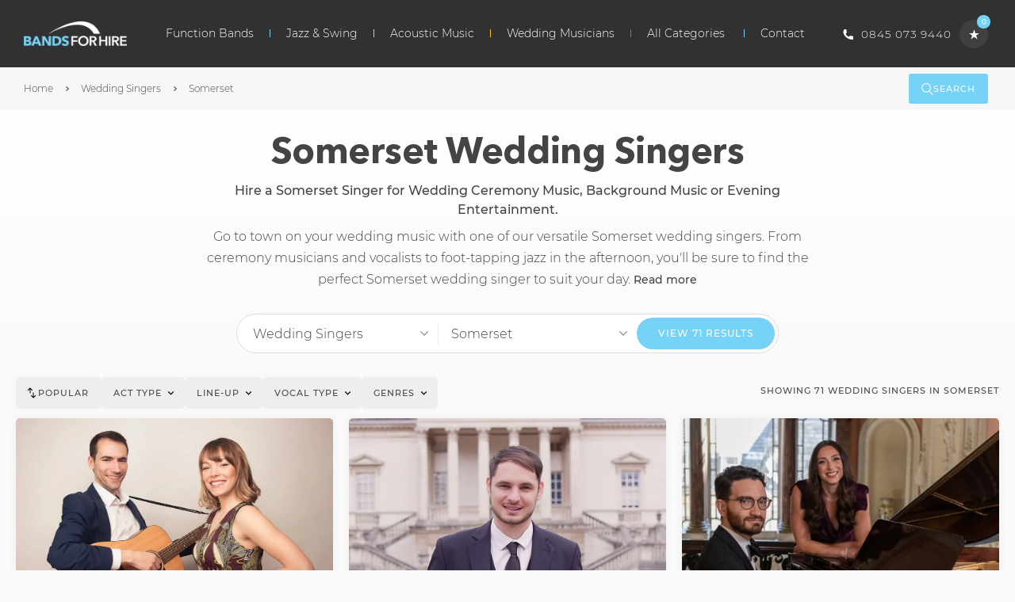

--- FILE ---
content_type: text/html; charset=UTF-8
request_url: https://www.bandsforhire.net/somerset-wedding-singers
body_size: 16723
content:
 <!doctype html><html lang="en-gb" dir="ltr" ><head><meta name="viewport" content="width=device-width, initial-scale=1.0" /><link rel="preconnect" href="https://cdn.bandsforhire.net" crossorigin><link rel="preload" as="font" type="font/woff2" href="//cdn.bandsforhire.net/templates/halfhead/fonts/AvenirNextLTPro-Bold.woff2" crossorigin><link rel="preload" as="font" type="font/woff2" href="//cdn.bandsforhire.net/templates/halfhead/fonts/montserrat-v15-latin-500.woff2" crossorigin><link rel="preload" as="font" type="font/woff2" href="//cdn.bandsforhire.net/templates/halfhead/fonts/montserrat-v15-latin-300.woff2" crossorigin><link rel="preconnect" href="https://www.google-analytics.com" crossorigin><link rel="preconnect" href="https://ajax.googleapis.com" crossorigin><style media="screen, print">  @font-face {  font-family: 'Avenir Next LT Pro';  font-weight: bold;  font-style: normal;  font-display: swap;  src: url('//cdn.bandsforhire.net/templates/halfhead/fonts/AvenirNextLTPro-Bold.woff2') format('woff2'),  url('//cdn.bandsforhire.net/templates/halfhead/fonts/AvenirNextLTPro-Bold.woff') format('woff'); } @font-face {  font-family: 'Montserrat';  font-style: normal;  font-weight: 300;  font-display: swap;  src: local('Montserrat Light'),  local('Montserrat-Light'),  url('//cdn.bandsforhire.net/templates/halfhead/fonts/montserrat-v15-latin-300.woff2') format('woff2'),  url('//cdn.bandsforhire.net/templates/halfhead/fonts/montserrat-v15-latin-300.woff') format('woff'); } @font-face {  font-family: 'Montserrat';  font-style: normal;  font-weight: 500;  font-display: swap;  src: local('Montserrat Medium'),  local('Montserrat-Medium'),  url('//cdn.bandsforhire.net/templates/halfhead/fonts/montserrat-v15-latin-500.woff2') format('woff2'),   url('//cdn.bandsforhire.net/templates/halfhead/fonts/montserrat-v15-latin-500.woff') format('woff');  } </style><link href="//cdn.bandsforhire.net/templates/halfhead/css/mobile-19.min.css" rel="stylesheet" /><link href="//cdn.bandsforhire.net/templates/halfhead/css/desktop-19.min.css" rel="stylesheet" media="screen and (min-width: 600px)"><base href="https://www.bandsforhire.net/" /><meta charset="utf-8" /><meta name="description" content="Go to town on your wedding music with one of our versatile Somerset wedding singers. From ceremony musicians and vocalists to foot-tapping jazz in the afternoon, you'll be sure to find the perfect Somerset wedding singer to suit your day." /><title>Somerset Wedding Singers For Hire</title><link href="//cdn.bandsforhire.net/favicon.ico" rel="shortcut icon" type="image/vnd.microsoft.icon" /><script src="https://ajax.googleapis.com/ajax/libs/jquery/3.6.1/jquery.min.js"></script><script src="//cdn.bandsforhire.net/modules/mod_bfh_k2_content/js/ajax-8.min.js"></script><script> jQuery.noConflict();  </script><script type="application/ld+json"> {  "@context": "https://schema.org",  "@type": "BreadcrumbList",  "itemListElement": [  {  "@type": "ListItem",  "position": 1,  "name": "Bands For Hire",  "item": {  "@type": "WebPage",  "@id": "https://www.bandsforhire.net"  }  },  {  "@type": "ListItem",  "position": 2,  "name": "Wedding Singers For Hire",  "item": "https://www.bandsforhire.net/wedding-singers"  },  {  "@type": "ListItem",  "position": 3,  "name": "Somerset Wedding Singers",  "item": "https://www.bandsforhire.net/somerset-wedding-singers"  }  ] } </script><meta name="twitter:title" content="Somerset Wedding Singers"><meta name="twitter:card" content="summary_large_image"><meta name="twitter:site" content="@bandsforhireltd"><meta name="twitter:creator" content="@bandsforhireltd"><meta name="twitter:url" content="https://www.bandsforhire.net/somerset-wedding-singers"><meta name="twitter:description" content="Hire a Somerset Singer for Wedding Ceremony Music, Background Music or Evening Entertainment. Go to town on your wedding music with one of our versatile Somerset wedding singers. From ceremony musicians and vocalists to foot-tapping jazz in..."><meta name="twitter:image" content="https://www.bandsforhire.net/images/singers/somerset-wedding-singers.jpg"><meta property="og:title" content="Somerset Wedding Singers"/><meta property="og:type" content="article"/><meta property="og:url" content="https://www.bandsforhire.net/somerset-wedding-singers"/><meta property="og:image" content="//cdn.bandsforhire.net/images/singers/somerset-wedding-singers.jpg"><meta property="og:site_name" content="Bands For Hire"/><meta property="og:description" content="Hire a Somerset Singer for Wedding Ceremony Music, Background Music or Evening Entertainment. Go to town on your wedding music with one of our versatile Somerset wedding singers. From ceremony musicians and vocalists to foot-tapping jazz in..."/><script>  (function($) {  $.fn.readmore = function() {  return this.each(function() {  var $content = $(this);  var $toggleButton = $('<button class="readmore-js-toggle">Read more</button>');  $content.hide();  $content.after($toggleButton);  $toggleButton.click(function() {  if ($content.is(':hidden')) {  $content.slideDown();  $(this).text('Close');  } else {  $content.slideUp();  $(this).text('Read more');  }  });  });  }; }(jQuery)); </script><meta name="google-site-verification" content="ZeT22yk8RMctuotLD2VQR_Jruxqil9Mr8zxbjKYrwCU" /><link rel="apple-touch-icon" sizes="180x180" href="//cdn.bandsforhire.net/apple-touch-icon.png"><link rel="icon" type="image/png" sizes="32x32" href="//cdn.bandsforhire.net/favicon-32x32.png"><link rel="icon" type="image/png" sizes="16x16" href="//cdn.bandsforhire.net/favicon-16x16.png"><link rel="manifest" href="/site.webmanifest"><link rel="mask-icon" href="//cdn.bandsforhire.net/safari-pinned-tab.svg" color="#5bbad5"><meta name="msapplication-TileColor" content="#da532c"><meta name="theme-color" content="#ffffff"><meta name="theme-color" content="#313131" /><meta name="msapplication-navbutton-color" content="#313131"><meta name="apple-mobile-web-app-capable" content="yes"><meta name="apple-mobile-web-app-status-bar-style" content="black-translucent"></head><body id="bg" class="bfhk2main"><header><div id="top"><div id="nav-wrap"><a href="/" id="logo"><img src="//cdn.bandsforhire.net/templates/halfhead/images/logo.png" alt="Bands For Hire" /></a><div id="menu_wrap"><nav id="horiz-menu"><ul class="nav menu mod-list"><li class="item-151"><a href="/function-bands" >Function Bands</a></li><li class="item-162"><a href="/jazz-swing-bands" >Jazz &amp; Swing</a></li><li class="item-225"><a href="/acoustic-music" >Acoustic Music</a></li><li class="item-237"><a href="/wedding-music" >Wedding Musicians</a></li><li class="item-1086 divider deeper parent"><span class="separator dropdown">All Categories</span><ul class="nav-child unstyled small"><li class="item-1085 divider"><span class="separator mega"><div class="custom" ><ul><li><strong><a href="/wedding-bands">Wedding Bands</a></strong></li><li><a href="/pop-rock">Pop/Rock Cover Bands</a></li><li><a href="/party-bands">Party Bands</a></li><li><a href="/indie-rock">Indie/Rock Bands</a></li><li><a href="/soul-rb">Soul &amp; Motown Bands</a></li><li><a href="/modern-contemporary">Modern/Chart Bands</a></li><li><a href="/vintage-bands">Vintage Bands</a></li><li><a href="/luxury-showbands">Luxury Showbands</a></li><li><a href="/50s-60s-rocknroll">50s Rock 'n' Roll Bands</a></li><li><a href="/70s-disco-funk">70s Disco &amp; Funk Bands</a></li><li><a href="/80s-pop-rock">80s Tribute Bands</a></li><li><a href="/90s-classics">90s Tribute Bands</a></li><li><a href="/festival-bands">Festival/Folk Bands</a></li><li><a href="/country-bands">Country Bands</a></li></ul><ul><li><strong><a href="/jazz-swing-bands">Jazz &amp; Swing</a></strong></li><li><a href="/instrumental-jazz-bands-for-hire">Instrumental Jazz Bands</a></li><li><a href="/jazz-swing-bands-with-vocals">Jazz Singers</a></li><li><a href="/gypsy-jazz-bands-for-hire">Gypsy Jazz Bands</a></li><li><a href="/jazz-pop-crossover">Jazz/Pop Crossover</a></li><li><a href="/1940s-groups">1940s &amp; Wartime Groups</a></li><li><a href="/jazz-duos-for-hire">Jazz Duos</a></li><li><a href="/jazz-trios-for-hire">Jazz Trios</a></li><li><a href="/jazz-quartets-for-hire">Jazz Quartets</a></li><li><a href="/jazz-pianists-for-hire">Jazz Pianists</a></li><li><strong><a href="/services">Event Suppliers</a></strong></li><li><a href="/photo-booth-hire">Photo Booth Hire</a></li><li><a href="/magicians-for-hire">Magicians</a></li><li><a href="/caricaturists">Caricaturists</a></li></ul><ul><li><strong><a href="/musicians-for-hire">Musicians and Duos</a></strong></li><li><a href="/acoustic-duos-for-hire">Acoustic Duos</a></li><li><a href="/roaming-bands-for-hire">Roaming Bands</a></li><li><a href="/wedding-singers">Wedding Singers &amp; Duos</a></li><li><a href="/pianists-for-hire">Pianists</a></li><li><a href="/singing-pianists">Singing Pianists</a></li><li><a href="/guitarists-for-hire">Guitarists</a></li><li><a href="/singer-guitarists-for-hire">Singer Guitarists</a></li><li><a href="/flamenco-guitarists-for-hire">Flamenco Guitarists</a></li><li><a href="/saxophonists-for-hire">Saxophonists</a></li><li><a href="/electric-violinists">Electric Violinists</a></li><li><a href="/christmas-entertainment">Christmas Entertainment</a></li></ul><ul><li><strong><a href="/classical-musicians">Classical Musicians</a></strong></li><li><a href="/string-quartets-for-hire">String Quartets</a></li><li><a href="/harpists-for-hire">Harpists</a></li><li><a href="/classical-guitarists-for-hire">Classical Guitarists</a></li><li><a href="/classical-pianists-for-hire">Classical Pianists</a></li><li><a href="/electric-string-quartets">Electric String Quartets</a></li><li><a href="/solo-violinists-for-hire">Solo Violinists</a></li><li><a href="/cellists">Cellists</a></li><li><strong><a href="/singers-for-hire">Singers For Hire</a></strong></li><li><a href="/wedding-singers">Wedding Singers &amp; Duos</a></li><li><a href="/singing-waiters">Singing Waiters</a></li><li><a href="/choirs-vocal-groups">Choirs &amp; Vocal Groups</a></li><li><a href="/classical-opera-singers-for-hire">Classical &amp; Opera Singers</a></li></ul><ul><li><strong><a href="/hire-a-dj">DJ Hire</a></strong></li><li><a href="/sax-dj">Sax DJ</a></li><li><a href="/dj-live">DJ Live Combos</a></li><li><strong><a href="/world-music">World Music</a></strong></li><li><a href="/mariachi-bands-for-hire">Mariachi Bands</a></li><li><a href="/caribbean-steel-bands-for-hire">Caribbean Steel Bands</a></li><li><a href="/german-oompah-bands-for-hire">Oompah Bands</a></li><li><a href="/latin-american-salsa-bands-for-hire">Latin American / Salsa</a></li><li><a href="/bagpipers">Bagpipers</a></li><li><a href="/indian-bollywood-bands-for-hire">Indian Bollywood Bands</a></li><li><a href="/folk-country-ceilidh">Ceilidh Bands</a></li><li><a href="/brass-bands">Brass Bands</a></li></ul></div></span></li></ul></li><li class="item-159 deeper parent"><a href="/general-enquiries" >Contact</a><ul class="nav-child unstyled small"><li class="item-1122 divider"><span class="separator mega"><div class="custom" ><ul><li><strong><a href="/about">About Us</a></strong></li><li><a href="/blog">Blog</a></li><li><a href="/booking-guides">Booking Guides</a></li><li><a href="/content/frequently-asked-questions">FAQs</a></li><li><a href="/artist-application">Artist Application</a></li></ul></div></span></li></ul></li></ul></nav></div><div id="iconnav"><a href="tel:+44845 073 9440" class="phone" x-ms-format-detection="none">0845 073 9440</a><div id="list-button-out"><a class="list-button" href="/my-enquiry-list"><span id="bandcount">0</span></a></div></div><a href="#" id="menu-toggle" aria-label="menu"><span></span><span></span><span></span></a></div></div><div id="searchbar"><div id="horiz-searchbar"><div class="breadcrumbs"><ul><li class="homebc"><a href="/">Home</a></li><li class="bc1"><a href="https://www.bandsforhire.net/wedding-singers" title="Wedding Singers For Hire">Wedding Singers</a></li><li class="bc2">Somerset</li></ul></div><a href="/search" class="menusearch"><svg viewBox="0 0 483.1 483.1" width="14px" height="14px"><path d="M332.7 315.4c30.9-33.4 50.2-78.2 50.2-127.5C382.9 84.4 298.7 0 195 0S7.2 84.4 7.2 187.9 91.3 375.7 195 375.7c42.2 0 81-13.9 112.5-37.4l139.7 139.7c3.4 3.4 7.7 5.1 11.9 5.1s8.8-1.7 11.9-5.1c6.5-6.5 6.5-17.3 0-24.1L332.7 315.4zM41.2 187.9C41.2 103.1 110 34 195 34c84.7 0 153.9 68.9 153.9 153.9S280 341.7 195 341.7 41.2 272.6 41.2 187.9z" fill="#FFF"></path></svg><span>Search</span></a></div></div></header><main><div id="restofpage"><div id="content_wrap"><div id="component"><div id="mainbody"><div id="native-cat"  class="itemListCategory"><div id="cat-text-wrap"><h1 class="caps-title">Somerset Wedding Singers</h1><div class="catDesc"><h2 class="sub-title">Hire a Somerset Singer for Wedding Ceremony Music, Background Music or Evening Entertainment.</h2><p>Go to town on your wedding music with one of our versatile Somerset wedding singers. From ceremony musicians and vocalists to foot-tapping jazz in the afternoon, you'll be sure to find the perfect Somerset wedding singer to suit your day. <span class='toggle' id="expand">Read more</span></p><div id='additionalContent' style='display:none'><h3>Book a Wedding Singer in Somerset</h3><p>We've spent over a decade putting together our exclusive roster featuring only the most talented and dedicated wedding singers in Somerset. Browse through our acts to find the perfect singer for your big day.</p><p><span class='toggle' id="collapse">Read less</span></p></div></div></div></div><script> jQuery(document).ready(function($) {  var $expandSpan = $('#expand');  var $additionalContent = $('#additionalContent');  var $collapseSpan = $('#collapse');  $expandSpan.click(function() {  if ($additionalContent.is(':hidden')) {  $additionalContent.slideDown();  $(this).hide();   } else {  $additionalContent.slideUp();   $(this).text('Read more');  }  });  $collapseSpan.click(function() {  $additionalContent.slideUp();   $expandSpan.show().text('Read more');  }); }); </script></div></div><div class="page"><div class="moduletable"><div id="outerwrap"><div id="formwrap" class="bfhk2form"><form autocomplete="off" method="post" action="" class="search"><span class="selectwrap select-category"><select required="" name="category" id="category"><option value="">Category</option><optgroup label="Bands &amp; Groups"><option value="wedding-bands">Wedding Bands</option><option value="bands-for-hire">Function Bands</option><option value="soul-and-motown-bands">Soul Bands</option><option value="jazz-bands">Jazz & Swing Bands</option><option value="acoustic-bands">Acoustic Acts</option><option value="string-quartets">String Quartets</option><option value="choirs">Gospel Choirs</option><option value="mariachi">Mariachi Bands</option></optgroup><optgroup label="Solo Musicians &amp; Singers"><option value="saxophonists">Saxophonists</option><option value="wedding-singers" selected>Wedding Singers</option><option value="guitarists">Guitarists</option><option value="harpists">Harpists</option><option value="pianists">Pianists</option><option value="violinists">Violinists</option></optgroup><optgroup label="DJs &amp; Entertainment"><option value="djs">DJs</option><option value="singing-waiters">Singing Waiters</option><option value="magicians">Magicians</option></optgroup></select></span><span class="selectwrap select-region"><select required="" name="region" id="region"><option value="">Location</option><option value="all">All Regions</option><option value="bedfordshire">Bedfordshire</option><option value="berkshire">Berkshire</option><option value="birmingham">Birmingham</option><option value="bristol">Bristol</option><option value="buckinghamshire">Buckinghamshire</option><option value="cambridgeshire">Cambridgeshire</option><option value="cheshire">Cheshire</option><option value="cornwall">Cornwall</option><option value="cotswolds">Cotswolds</option><option value="cumbria">Cumbria</option><option value="derbyshire">Derbyshire</option><option value="devon">Devon</option><option value="dorset">Dorset</option><option value="east-sussex">East Sussex</option><option value="essex">Essex</option><option value="gloucestershire">Gloucestershire</option><option value="hampshire">Hampshire</option><option value="herefordshire">Herefordshire</option><option value="hertfordshire">Hertfordshire</option><option value="kent">Kent</option><option value="lancashire">Lancashire</option><option value="leeds">Leeds</option><option value="leicestershire">Leicestershire</option><option value="lincolnshire">Lincolnshire</option><option value="liverpool">Liverpool</option><option value="london">London</option><option value="manchester">Manchester</option><option value="newcastle">Newcastle</option><option value="norfolk">Norfolk</option><option value="northamptonshire">Northamptonshire</option><option value="north-wales">North Wales</option><option value="nottinghamshire">Nottinghamshire</option><option value="oxfordshire">Oxfordshire</option><option value="rutland">Rutland</option><option value="scotland">Scotland</option><option value="sheffield">Sheffield</option><option value="shropshire">Shropshire</option><option value="somerset" selected>Somerset</option><option value="south-wales">South Wales</option><option value="staffordshire">Staffordshire</option><option value="suffolk">Suffolk</option><option value="surrey">Surrey</option><option value="warwickshire">Warwickshire</option><option value="west-midlands">West Midlands</option><option value="west-sussex">West Sussex</option><option value="wiltshire">Wiltshire</option><option value="worcestershire">Worcestershire</option><option value="yorkshire">Yorkshire</option></select></span><div id="scrollresults" class="k2Anchor" data-position="#resultOptions">View 71 Results</div><input id="k2ContentSearch" type="submit" class="search-button" value="Search" style="display:none" /></form></div></div><div id="resultOptions"><div id="sortOverlay" style="display:none"></div><div id="sortDropdown" class="sort-dropdown" data-moduleid="1323" data-categoryid="776"><button id="sortButton" class="dropdown-toggle"><svg height="16" viewBox="0 -960 960 960" width="16"><path d="M323-450v-316L202-645l-42-42 193-193 193 193-42 42-121-121v316h-60ZM607-80 414-273l42-42 121 121v-316h60v316l121-121 42 42L607-80Z"/></svg><span>Popular</span></button><div id="sortOptions" class="sort-options dropdown-options"><div class="filterheader"><div class="filter-title">Sort By</div></div><button class="sort-option selected" data-sort="popular">Popular</button><button id="distanceOption" class="sort-option " data-sort="distance" style="display: block;">  Distance (Closest) </button><button class="sort-option " data-sort="priceLowHigh">Price (Low to High)</button><button class="sort-option " data-sort="priceHighLow">Price (High to Low)</button></div><button id="show-filters"><svg height="16" viewBox="0 -960 960 960" width="16"><path d="M440-120v-240h80v80h320v80H520v80h-80Zm-320-80v-80h240v80H120Zm160-160v-80H120v-80h160v-80h80v240h-80Zm160-80v-80h400v80H440Zm160-160v-240h80v80h160v80H680v80h-80Zm-480-80v-80h400v80H120Z"/></svg><span>Filters</span></button></div><div class="bfh-filters"><div class="filterheader"><div class="filter-title">Filters</div><button id="closefilters" class="close-filters"><svg height="24px" viewBox="0 -960 960 960" width="24px" fill="#444"><path d="m256-200-56-56 224-224-224-224 56-56 224 224 224-224 56 56-224 224 224 224-56 56-224-224-224 224Z"></path></svg></button></div><div class="filter-group" data-filter-category="Act Type"><button class="filterButton dropdown-toggle" data-filtertext="Act Type">Act Type</button><div class="filter-options dropdown-options"><button class="filter-checkbox" data-filter="38">acoustic duo</button><button class="filter-checkbox" data-filter="130">choir</button><button class="filter-checkbox" data-filter="153">singer/pianist</button><button class="filter-checkbox" data-filter="162">singer/guitarist</button><button class="filter-checkbox" data-filter="166">singing waiters</button></div></div><div class="filter-group" data-filter-category="Line-up"><button class="filterButton dropdown-toggle" data-filtertext="Line-up">Line-up</button><div class="filter-options dropdown-options"><button class="filter-checkbox" data-filter="182">solo</button><button class="filter-checkbox" data-filter="183">duo</button><button class="filter-checkbox" data-filter="116">3-piece</button></div></div><div class="filter-group" data-filter-category="Vocal Type"><button class="filterButton dropdown-toggle" data-filtertext="Vocal Type">Vocal Type</button><div class="filter-options dropdown-options"><button class="filter-checkbox" data-filter="20">female vocals</button><button class="filter-checkbox" data-filter="21">male vocals</button></div></div><div class="filter-group" data-filter-category="Genres"><button class="filterButton dropdown-toggle" data-filtertext="Genres">Genres</button><div class="filter-options dropdown-options"><button class="filter-checkbox" data-filter="4">pop/rock</button><button class="filter-checkbox" data-filter="13">indie/rock</button><button class="filter-checkbox" data-filter="6">soul/motown/rnb</button><button class="filter-checkbox" data-filter="10">modern/contemporary</button><button class="filter-checkbox" data-filter="63">rock 'n' roll</button><button class="filter-checkbox" data-filter="88">country</button><button class="filter-checkbox" data-filter="28">60s</button><button class="filter-checkbox" data-filter="177">70s</button><button class="filter-checkbox" data-filter="31">80s</button><button class="filter-checkbox" data-filter="14">90s</button><button class="filter-checkbox" data-filter="9">classical</button><button class="filter-checkbox" data-filter="193">traditional &amp; folk</button><button class="filter-checkbox" data-filter="194">jazz</button></div></div><button class="close-filters" id="showresults">Show <span class="totalcount">71 Results</span></button></div><button class="clearFilters" style="display:none"><svg height="14" viewBox="0 -960 960 960" width="14"><path d="m256-200-56-56 224-224-224-224 56-56 224 224 224-224 56 56-224 224 224 224-56 56-224-224-224 224Z"></path></svg><span>Clear Filters</span></button><div id="resultCount">Showing <span id="totalcount" class="totalcount">71 Wedding Singers in Somerset</span></div></div><div id="k2ModWrapper"><div class="lds-ring" id="refresh" style="display:none"><div></div><div></div><div></div><div></div></div><div id="k2ModuleBox" class="k2ItemsBlock itemList page"><div class="itemContainer"><div class="imageBlock"><div class="catItemImage"><a class="viewProfile" href="/acoustic-music/item/47-soul-front"><img class="lazy-load" loading="lazy" data-src="https://cdn.bandsforhire.net/media/k2/items/cache/542390225756f78888142d54f3d17e01_L.jpg?quality=70" alt="Soul Front" src="[data-uri]" /><div class="visit"><div class="visitlink"><span>View Profile</span></div></div><div id='videoplayer-RfuQRqTH4ic'></div></a></div></div><div class="itemBlock"><span class='playvideo stopvideo' id='stop-RfuQRqTH4ic' data-vidid='RfuQRqTH4ic'></span><span class='playvideo' id='play-RfuQRqTH4ic' data-vidid='RfuQRqTH4ic'></span><a class="catItemTitle" href="/acoustic-music/item/47-soul-front">Soul Front</a><div class="price">From &pound;495</div><div class="introText">Soul Front are an acoustic duo offering chilled out acoustic music for weddings, corporate events, civil ceremonies, parties and more. With stunning vocals and...</div><div class="k2ReadMore"><a class="itemReadMore" href="/acoustic-music/item/47-soul-front">View Profile</a></div><a class="add-band" data-bandurl="/acoustic-music/item/47-soul-front" data-k2id="47" data-bandname="Soul Front" data-bandimage="//cdn.bandsforhire.net/media/k2/items/cache/542390225756f78888142d54f3d17e01_S.jpg" href="#"></a><a style="display:none" class="added" data-k2id="47"></a></div></div><div class="itemContainer"><div class="imageBlock"><div class="catItemImage"><a class="viewProfile" href="/jazz-swing/item/34-jonathan-singer-pianist"><img class="lazy-load" loading="lazy" data-src="https://cdn.bandsforhire.net/media/k2/items/cache/f710044bf79a4b1f5d8b085e5e5d9711_L.jpg?quality=70" alt="Jonathan - Singer / Pianist" src="[data-uri]" /><div class="visit"><div class="visitlink"><span>View Profile</span></div></div><div id='videoplayer-Dlvrt-Kpb6c'></div></a></div></div><div class="itemBlock"><span class='playvideo stopvideo' id='stop-Dlvrt-Kpb6c' data-vidid='Dlvrt-Kpb6c'></span><span class='playvideo' id='play-Dlvrt-Kpb6c' data-vidid='Dlvrt-Kpb6c'></span><a class="catItemTitle" href="/jazz-swing/item/34-jonathan-singer-pianist">Jonathan - Singer / Pianist</a><div class="price">From &pound;450</div><div class="introText">Jonathan is an exceptional talent with a distinct vocal ability that's certain to delight and entertain. With a beautiful combination of...</div><div class="k2ReadMore"><a class="itemReadMore" href="/jazz-swing/item/34-jonathan-singer-pianist">View Profile</a></div><a class="add-band" data-bandurl="/jazz-swing/item/34-jonathan-singer-pianist" data-k2id="34" data-bandname="Jonathan - Singer / Pianist" data-bandimage="//cdn.bandsforhire.net/media/k2/items/cache/f710044bf79a4b1f5d8b085e5e5d9711_S.jpg" href="#"></a><a style="display:none" class="added" data-k2id="34"></a></div></div><div class="itemContainer"><div class="imageBlock"><div class="catItemImage"><a class="viewProfile" href="/solo-musicians-and-duos/item/541-emy-keys"><img class="lazy-load" loading="lazy" data-src="https://cdn.bandsforhire.net/media/k2/items/cache/cdbf366d9f51982d2973fefc5c0ec9b1_L.jpg?quality=70" alt="Emy & Keys" src="[data-uri]" /><div class="visit"><div class="visitlink"><span>View Profile</span></div></div><div id='videoplayer-InZQLXlF7FY'></div></a></div></div><div class="itemBlock"><span class='playvideo stopvideo' id='stop-InZQLXlF7FY' data-vidid='InZQLXlF7FY'></span><span class='playvideo' id='play-InZQLXlF7FY' data-vidid='InZQLXlF7FY'></span><a class="catItemTitle" href="/solo-musicians-and-duos/item/541-emy-keys">Emy & Keys</a><div class="price">From &pound;1990</div><div class="introText">Powerful vocals and delicate keys make up this sophisticated duo. Emy &amp; Keys are a highly experienced duo, perfect for daytime or evening entertainment. Having...</div><div class="k2ReadMore"><a class="itemReadMore" href="/solo-musicians-and-duos/item/541-emy-keys">View Profile</a></div><a class="add-band" data-bandurl="/solo-musicians-and-duos/item/541-emy-keys" data-k2id="541" data-bandname="Emy & Keys" data-bandimage="//cdn.bandsforhire.net/media/k2/items/cache/cdbf366d9f51982d2973fefc5c0ec9b1_S.jpg" href="#"></a><a style="display:none" class="added" data-k2id="541"></a></div></div><div class="itemContainer"><div class="imageBlock"><div class="catItemImage"><a class="viewProfile" href="/acoustic-music/item/237-robin"><img class="lazy-load" loading="lazy" data-src="https://cdn.bandsforhire.net/media/k2/items/cache/84ac056b57dd032fcf18a346d4a81feb_L.jpg?quality=70" alt="Robin - Singer / Guitarist" src="[data-uri]" /><div class="visit"><div class="visitlink"><span>View Profile</span></div></div><div id='videoplayer-x3NRXBW8mGc'></div></a></div></div><div class="itemBlock"><span class='playvideo stopvideo' id='stop-x3NRXBW8mGc' data-vidid='x3NRXBW8mGc'></span><span class='playvideo' id='play-x3NRXBW8mGc' data-vidid='x3NRXBW8mGc'></span><a class="catItemTitle" href="/acoustic-music/item/237-robin">Robin - Singer / Guitarist</a><div class="price">From &pound;310</div><div class="introText">With ten years of experience on the events scene, Robin promises to deliver an accomplished performance at every event. Robin is a...</div><div class="k2ReadMore"><a class="itemReadMore" href="/acoustic-music/item/237-robin">View Profile</a></div><a class="add-band" data-bandurl="/acoustic-music/item/237-robin" data-k2id="237" data-bandname="Robin - Singer / Guitarist" data-bandimage="//cdn.bandsforhire.net/media/k2/items/cache/84ac056b57dd032fcf18a346d4a81feb_S.jpg" href="#"></a><a style="display:none" class="added" data-k2id="237"></a></div></div><div class="itemContainer"><div class="imageBlock"><div class="catItemImage"><a class="viewProfile" href="/solo-musicians-and-duos/item/671-surprise-waiters"><img class="lazy-load" loading="lazy" data-src="https://cdn.bandsforhire.net/media/k2/items/cache/3b3137a08b8bf22969ae75f6bfeed67f_L.jpg?quality=70" alt="Surprise Waiters" src="[data-uri]" /><div class="visit"><div class="visitlink"><span>View Profile</span></div></div><div id='videoplayer-XMVBkDDPc8w'></div></a></div></div><div class="itemBlock"><span class='playvideo stopvideo' id='stop-XMVBkDDPc8w' data-vidid='XMVBkDDPc8w'></span><span class='playvideo' id='play-XMVBkDDPc8w' data-vidid='XMVBkDDPc8w'></span><a class="catItemTitle" href="/solo-musicians-and-duos/item/671-surprise-waiters">Surprise Waiters</a><div class="price">From &pound;1290</div><div class="introText">Professional west-end performers disguised as waiters. The Surprise Waiters consists of classically trained singers and West End...</div><div class="k2ReadMore"><a class="itemReadMore" href="/solo-musicians-and-duos/item/671-surprise-waiters">View Profile</a></div><a class="add-band" data-bandurl="/solo-musicians-and-duos/item/671-surprise-waiters" data-k2id="671" data-bandname="Surprise Waiters" data-bandimage="//cdn.bandsforhire.net/media/k2/items/cache/3b3137a08b8bf22969ae75f6bfeed67f_S.jpg" href="#"></a><a style="display:none" class="added" data-k2id="671"></a></div></div><div class="itemContainer"><div class="imageBlock"><div class="catItemImage"><a class="viewProfile" href="/acoustic-music/item/537-alice-singer"><img class="lazy-load" loading="lazy" data-src="https://cdn.bandsforhire.net/media/k2/items/cache/e071acc32c7e4befc3022bf1715b6773_L.jpg?quality=70" alt="Alice - Singer" src="[data-uri]" /><div class="visit"><div class="visitlink"><span>View Profile</span></div></div><div id='videoplayer-RWpQVLWa5Qg'></div></a></div></div><div class="itemBlock"><span class='playvideo stopvideo' id='stop-RWpQVLWa5Qg' data-vidid='RWpQVLWa5Qg'></span><span class='playvideo' id='play-RWpQVLWa5Qg' data-vidid='RWpQVLWa5Qg'></span><a class="catItemTitle" href="/acoustic-music/item/537-alice-singer">Alice - Singer</a><div class="price">From &pound;775</div><div class="introText">Alice provides enchanting vocals accompanied by piano or guitar to create the perfect ambience for your event. Drawing from her extensive repertoire, Alice caters to...</div><div class="k2ReadMore"><a class="itemReadMore" href="/acoustic-music/item/537-alice-singer">View Profile</a></div><a class="add-band" data-bandurl="/acoustic-music/item/537-alice-singer" data-k2id="537" data-bandname="Alice - Singer" data-bandimage="//cdn.bandsforhire.net/media/k2/items/cache/e071acc32c7e4befc3022bf1715b6773_S.jpg" href="#"></a><a style="display:none" class="added" data-k2id="537"></a></div></div><div class="itemContainer"><div class="imageBlock"><div class="catItemImage"><a class="viewProfile" href="/solo-musicians-and-duos/item/463-passengers-party-duo"><img class="lazy-load" loading="lazy" data-src="https://cdn.bandsforhire.net/media/k2/items/cache/08b282bed88832c9197a25b1ea22b623_L.jpg?quality=70" alt="Passengers - Party Duo" src="[data-uri]" /><div class="visit"><div class="visitlink"><span>View Profile</span></div></div><div id='videoplayer-c9oqy0jrjbo'></div></a></div></div><div class="itemBlock"><span class='playvideo stopvideo' id='stop-c9oqy0jrjbo' data-vidid='c9oqy0jrjbo'></span><span class='playvideo' id='play-c9oqy0jrjbo' data-vidid='c9oqy0jrjbo'></span><a class="catItemTitle" href="/solo-musicians-and-duos/item/463-passengers-party-duo">Passengers - Party Duo</a><div class="price">From &pound;715</div><div class="introText">Passengers' electrifying party sets are sure to get the party in full flow. Passengers Party Duo now offers high-energy party sets with...</div><div class="k2ReadMore"><a class="itemReadMore" href="/solo-musicians-and-duos/item/463-passengers-party-duo">View Profile</a></div><a class="add-band" data-bandurl="/solo-musicians-and-duos/item/463-passengers-party-duo" data-k2id="463" data-bandname="Passengers - Party Duo" data-bandimage="//cdn.bandsforhire.net/media/k2/items/cache/08b282bed88832c9197a25b1ea22b623_S.jpg" href="#"></a><a style="display:none" class="added" data-k2id="463"></a></div></div><div class="itemContainer"><div class="imageBlock"><div class="catItemImage"><a class="viewProfile" href="/acoustic-music/item/248-georgina"><img class="lazy-load" loading="lazy" data-src="https://cdn.bandsforhire.net/media/k2/items/cache/0bfc0ce99892772fc285e10ee3943d9a_L.jpg?quality=70" alt="Georgina" src="[data-uri]" /><div class="visit"><div class="visitlink"><span>View Profile</span></div></div><div id='videoplayer-fp_J0xRAsTk'></div></a></div></div><div class="itemBlock"><span class='playvideo stopvideo' id='stop-fp_J0xRAsTk' data-vidid='fp_J0xRAsTk'></span><span class='playvideo' id='play-fp_J0xRAsTk' data-vidid='fp_J0xRAsTk'></span><a class="catItemTitle" href="/acoustic-music/item/248-georgina">Georgina</a><div class="price">From &pound;515</div><div class="introText">Fierce and formidable in all aspects of her performance, Georgina is a talented young artist that's not to be missed. Georgina offers an eclectic range of music in...</div><div class="k2ReadMore"><a class="itemReadMore" href="/acoustic-music/item/248-georgina">View Profile</a></div><a class="add-band" data-bandurl="/acoustic-music/item/248-georgina" data-k2id="248" data-bandname="Georgina" data-bandimage="//cdn.bandsforhire.net/media/k2/items/cache/0bfc0ce99892772fc285e10ee3943d9a_S.jpg" href="#"></a><a style="display:none" class="added" data-k2id="248"></a></div></div><div class="itemContainer"><div class="imageBlock"><div class="catItemImage"><a class="viewProfile" href="/solo-musicians-and-duos/item/233-oliver-soul"><img class="lazy-load" loading="lazy" data-src="https://cdn.bandsforhire.net/media/k2/items/cache/8e5f062e9750688c028aaa3058da9ec4_L.jpg?quality=70" alt="Oliver Soul" src="[data-uri]" /><div class="visit"><div class="visitlink"><span>View Profile</span></div></div><div id='videoplayer-mw0zfg_jwdo'></div></a></div></div><div class="itemBlock"><span class='playvideo stopvideo' id='stop-mw0zfg_jwdo' data-vidid='mw0zfg_jwdo'></span><span class='playvideo' id='play-mw0zfg_jwdo' data-vidid='mw0zfg_jwdo'></span><a class="catItemTitle" href="/solo-musicians-and-duos/item/233-oliver-soul">Oliver Soul</a><div class="price">From &pound;1195</div><div class="introText">Oliver Soul delivers a slick and soulful performance with an abundance of charisma and on-stage presence. With two decades of experience in both the studio and on...</div><div class="k2ReadMore"><a class="itemReadMore" href="/solo-musicians-and-duos/item/233-oliver-soul">View Profile</a></div><a class="add-band" data-bandurl="/solo-musicians-and-duos/item/233-oliver-soul" data-k2id="233" data-bandname="Oliver Soul" data-bandimage="//cdn.bandsforhire.net/media/k2/items/cache/8e5f062e9750688c028aaa3058da9ec4_S.jpg" href="#"></a><a style="display:none" class="added" data-k2id="233"></a></div></div><div class="itemContainer"><div class="imageBlock"><div class="catItemImage"><a class="viewProfile" href="/world-music/item/680-royal-gospel"><img class="lazy-load" loading="lazy" data-src="https://cdn.bandsforhire.net/media/k2/items/cache/18ff4d910cedae8e6e6069cb21af4163_L.jpg?quality=70" alt="Royal Gospel" src="[data-uri]" /><div class="visit"><div class="visitlink"><span>View Profile</span></div></div><div id='videoplayer-jtwCPuUXOUE'></div></a></div></div><div class="itemBlock"><span class='playvideo stopvideo' id='stop-jtwCPuUXOUE' data-vidid='jtwCPuUXOUE'></span><span class='playvideo' id='play-jtwCPuUXOUE' data-vidid='jtwCPuUXOUE'></span><a class="catItemTitle" href="/world-music/item/680-royal-gospel">Royal Gospel</a><div class="price">From &pound;1870</div><div class="introText">A remarkable group of singers who share a deep passion for gospel and soul music. Royal Gospel are highly sought-after both as individuals and as a group, having...</div><div class="k2ReadMore"><a class="itemReadMore" href="/world-music/item/680-royal-gospel">View Profile</a></div><a class="add-band" data-bandurl="/world-music/item/680-royal-gospel" data-k2id="680" data-bandname="Royal Gospel" data-bandimage="//cdn.bandsforhire.net/media/k2/items/cache/18ff4d910cedae8e6e6069cb21af4163_S.jpg" href="#"></a><a style="display:none" class="added" data-k2id="680"></a></div></div><div class="itemContainer"><div class="imageBlock"><div class="catItemImage"><a class="viewProfile" href="/acoustic-music/item/167-abigail-singer-guitarist"><img class="lazy-load" loading="lazy" data-src="https://cdn.bandsforhire.net/media/k2/items/cache/ce7646a74c54cecf1c05442c71f02147_L.jpg?quality=70" alt="Abigail - Singer / Guitarist" src="[data-uri]" /><div class="visit"><div class="visitlink"><span>View Profile</span></div></div><div id='videoplayer-PiY12io3680'></div></a></div></div><div class="itemBlock"><span class='playvideo stopvideo' id='stop-PiY12io3680' data-vidid='PiY12io3680'></span><span class='playvideo' id='play-PiY12io3680' data-vidid='PiY12io3680'></span><a class="catItemTitle" href="/acoustic-music/item/167-abigail-singer-guitarist">Abigail - Singer / Guitarist</a><div class="price">From &pound;365</div><div class="introText">Abigail's captivating talent blends beautifully with her thoughtful and well-executed guitar playing. Abigail is the perfect...</div><div class="k2ReadMore"><a class="itemReadMore" href="/acoustic-music/item/167-abigail-singer-guitarist">View Profile</a></div><a class="add-band" data-bandurl="/acoustic-music/item/167-abigail-singer-guitarist" data-k2id="167" data-bandname="Abigail - Singer / Guitarist" data-bandimage="//cdn.bandsforhire.net/media/k2/items/cache/ce7646a74c54cecf1c05442c71f02147_S.jpg" href="#"></a><a style="display:none" class="added" data-k2id="167"></a></div></div><div class="itemContainer"><div class="imageBlock"><div class="catItemImage"><a class="viewProfile" href="/solo-musicians-and-duos/item/1066-marie-singer"><img class="lazy-load" loading="lazy" data-src="https://cdn.bandsforhire.net/media/k2/items/cache/15812787389d5e520282cfe444c2e037_L.jpg?quality=70" alt="Marie - Singer" src="[data-uri]" /><div class="visit"><div class="visitlink"><span>View Profile</span></div></div><div id='videoplayer-brIWB2a1uoQ'></div></a></div></div><div class="itemBlock"><span class='playvideo stopvideo' id='stop-brIWB2a1uoQ' data-vidid='brIWB2a1uoQ'></span><span class='playvideo' id='play-brIWB2a1uoQ' data-vidid='brIWB2a1uoQ'></span><a class="catItemTitle" href="/solo-musicians-and-duos/item/1066-marie-singer">Marie - Singer</a><div class="price">From &pound;370</div><div class="introText">Soulful female vocalist performing stunning live sets with backing tracks or professional guitarist Marie is a professional vocalist covering a range of musical...</div><div class="k2ReadMore"><a class="itemReadMore" href="/solo-musicians-and-duos/item/1066-marie-singer">View Profile</a></div><a class="add-band" data-bandurl="/solo-musicians-and-duos/item/1066-marie-singer" data-k2id="1066" data-bandname="Marie - Singer" data-bandimage="//cdn.bandsforhire.net/media/k2/items/cache/15812787389d5e520282cfe444c2e037_S.jpg" href="#"></a><a style="display:none" class="added" data-k2id="1066"></a></div></div><div class="itemContainer"><div class="imageBlock"><div class="catItemImage"><a class="viewProfile" href="/solo-musicians-and-duos/item/555-sienna-vox"><img class="lazy-load" loading="lazy" data-src="https://cdn.bandsforhire.net/media/k2/items/cache/7dff099a65b026895942a872c251a542_L.jpg?quality=70" alt="Sienna Vox" src="[data-uri]" /><div class="visit"><div class="visitlink"><span>View Profile</span></div></div><div id='videoplayer-zeHdeity1Vw'></div></a></div></div><div class="itemBlock"><span class='playvideo stopvideo' id='stop-zeHdeity1Vw' data-vidid='zeHdeity1Vw'></span><span class='playvideo' id='play-zeHdeity1Vw' data-vidid='zeHdeity1Vw'></span><a class="catItemTitle" href="/solo-musicians-and-duos/item/555-sienna-vox">Sienna Vox</a><div class="price">From &pound;460</div><div class="introText">A charismatic vocalist performing stunning renditions of music from every era. Sienna Vox is a versatile solo performer, taking on everything from timeless classical...</div><div class="k2ReadMore"><a class="itemReadMore" href="/solo-musicians-and-duos/item/555-sienna-vox">View Profile</a></div><a class="add-band" data-bandurl="/solo-musicians-and-duos/item/555-sienna-vox" data-k2id="555" data-bandname="Sienna Vox" data-bandimage="//cdn.bandsforhire.net/media/k2/items/cache/7dff099a65b026895942a872c251a542_S.jpg" href="#"></a><a style="display:none" class="added" data-k2id="555"></a></div></div><div class="itemContainer"><div class="imageBlock"><div class="catItemImage"><a class="viewProfile" href="/acoustic-music/item/512-monique-singer"><img class="lazy-load" loading="lazy" data-src="https://cdn.bandsforhire.net/media/k2/items/cache/37e331b7a1b39f090b1249a069a513d3_L.jpg?quality=70" alt="Monique - Singer / Guitarist" src="[data-uri]" /><div class="visit"><div class="visitlink"><span>View Profile</span></div></div><div id='videoplayer-AyBXJIpC-As'></div></a></div></div><div class="itemBlock"><span class='playvideo stopvideo' id='stop-AyBXJIpC-As' data-vidid='AyBXJIpC-As'></span><span class='playvideo' id='play-AyBXJIpC-As' data-vidid='AyBXJIpC-As'></span><a class="catItemTitle" href="/acoustic-music/item/512-monique-singer">Monique - Singer / Guitarist</a><div class="price">From &pound;425</div><div class="introText">Trail-blazing singer Monique is a vocalist with an all-encompassing passion for live performing. Described by Will.I.am as a cross...</div><div class="k2ReadMore"><a class="itemReadMore" href="/acoustic-music/item/512-monique-singer">View Profile</a></div><a class="add-band" data-bandurl="/acoustic-music/item/512-monique-singer" data-k2id="512" data-bandname="Monique - Singer / Guitarist" data-bandimage="//cdn.bandsforhire.net/media/k2/items/cache/37e331b7a1b39f090b1249a069a513d3_S.jpg" href="#"></a><a style="display:none" class="added" data-k2id="512"></a></div></div><div class="itemContainer"><div class="imageBlock"><div class="catItemImage"><a class="viewProfile" href="/acoustic-music/item/97-two-beats"><img class="lazy-load" loading="lazy" data-src="https://cdn.bandsforhire.net/media/k2/items/cache/e44a6f32e15cb53ee479b2697e759e2e_L.jpg?quality=70" alt="Two Beats" src="[data-uri]" /><div class="visit"><div class="visitlink"><span>View Profile</span></div></div><div id='videoplayer-o99zOo7wC4g'></div></a></div></div><div class="itemBlock"><span class='playvideo stopvideo' id='stop-o99zOo7wC4g' data-vidid='o99zOo7wC4g'></span><span class='playvideo' id='play-o99zOo7wC4g' data-vidid='o99zOo7wC4g'></span><a class="catItemTitle" href="/acoustic-music/item/97-two-beats">Two Beats</a><div class="price">From &pound;610</div><div class="introText">Using an assortment of loop stations, harmony peddles and other clever gizmos this talented acoustic duo create a sound equal to that of any 5-piece function...</div><div class="k2ReadMore"><a class="itemReadMore" href="/acoustic-music/item/97-two-beats">View Profile</a></div><a class="add-band" data-bandurl="/acoustic-music/item/97-two-beats" data-k2id="97" data-bandname="Two Beats" data-bandimage="//cdn.bandsforhire.net/media/k2/items/cache/e44a6f32e15cb53ee479b2697e759e2e_S.jpg" href="#"></a><a style="display:none" class="added" data-k2id="97"></a></div></div><div class="itemContainer"><div class="imageBlock"><div class="catItemImage"><a class="viewProfile" href="/jazz-swing-bands/item/455-blackbird"><img class="lazy-load" loading="lazy" data-src="https://cdn.bandsforhire.net/media/k2/items/cache/69b5f85da08d181d48515c6d41e3e0a5_L.jpg?quality=70" alt="Blackbird" src="[data-uri]" /><div class="visit"><div class="visitlink"><span>View Profile</span></div></div><div id='videoplayer-hYYmuKigW8g'></div></a></div></div><div class="itemBlock"><span class='playvideo stopvideo' id='stop-hYYmuKigW8g' data-vidid='hYYmuKigW8g'></span><span class='playvideo' id='play-hYYmuKigW8g' data-vidid='hYYmuKigW8g'></span><a class="catItemTitle" href="/jazz-swing-bands/item/455-blackbird">Blackbird</a><div class="price">From &pound;775</div><div class="introText">Bustling with energy and a passion for live music, Blackbird showcase soul, jazz, blues, Motown and contemporary songs in their own impressive style. Perfect for...</div><div class="k2ReadMore"><a class="itemReadMore" href="/jazz-swing-bands/item/455-blackbird">View Profile</a></div><a class="add-band" data-bandurl="/jazz-swing-bands/item/455-blackbird" data-k2id="455" data-bandname="Blackbird" data-bandimage="//cdn.bandsforhire.net/media/k2/items/cache/69b5f85da08d181d48515c6d41e3e0a5_S.jpg" href="#"></a><a style="display:none" class="added" data-k2id="455"></a></div></div><div class="itemContainer"><div class="imageBlock"><div class="catItemImage"><a class="viewProfile" href="/jazz-swing/item/529-swing-sensation"><img class="lazy-load" loading="lazy" data-src="https://cdn.bandsforhire.net/media/k2/items/cache/27dd7cddd3c2da4d8b388b00e3c63c22_L.jpg?quality=70" alt="Swing Sensation" src="[data-uri]" /><div class="visit"><div class="visitlink"><span>View Profile</span></div></div><div id='videoplayer-kNnPu01L2WQ'></div></a></div></div><div class="itemBlock"><span class='playvideo stopvideo' id='stop-kNnPu01L2WQ' data-vidid='kNnPu01L2WQ'></span><span class='playvideo' id='play-kNnPu01L2WQ' data-vidid='kNnPu01L2WQ'></span><a class="catItemTitle" href="/jazz-swing/item/529-swing-sensation">Swing Sensation</a><div class="price">From &pound;820</div><div class="introText">Swing Sensation are one of the most versatile and engaging acts on the events scene, featuring some of the most sought after professional...</div><div class="k2ReadMore"><a class="itemReadMore" href="/jazz-swing/item/529-swing-sensation">View Profile</a></div><a class="add-band" data-bandurl="/jazz-swing/item/529-swing-sensation" data-k2id="529" data-bandname="Swing Sensation" data-bandimage="//cdn.bandsforhire.net/media/k2/items/cache/27dd7cddd3c2da4d8b388b00e3c63c22_S.jpg" href="#"></a><a style="display:none" class="added" data-k2id="529"></a></div></div><div class="itemContainer"><div class="imageBlock"><div class="catItemImage"><a class="viewProfile" href="/jazz-swing-bands/item/84-lulabelle"><img class="lazy-load" loading="lazy" data-src="https://cdn.bandsforhire.net/media/k2/items/cache/00e7056ec788d5b42162a6c13dbba43c_L.jpg?quality=70" alt="LulaBelle" src="[data-uri]" /><div class="visit"><div class="visitlink"><span>View Profile</span></div></div><div id='videoplayer-wIw3t_AJrc4'></div></a></div></div><div class="itemBlock"><span class='playvideo stopvideo' id='stop-wIw3t_AJrc4' data-vidid='wIw3t_AJrc4'></span><span class='playvideo' id='play-wIw3t_AJrc4' data-vidid='wIw3t_AJrc4'></span><a class="catItemTitle" href="/jazz-swing-bands/item/84-lulabelle">LulaBelle</a><div class="price">From &pound;655</div><div class="introText">Stylish vintage duo bringing you a taste of the old and the new with their selection of modern classics with a twist. With a combination of beautiful harmonies and...</div><div class="k2ReadMore"><a class="itemReadMore" href="/jazz-swing-bands/item/84-lulabelle">View Profile</a></div><a class="add-band" data-bandurl="/jazz-swing-bands/item/84-lulabelle" data-k2id="84" data-bandname="LulaBelle" data-bandimage="//cdn.bandsforhire.net/media/k2/items/cache/00e7056ec788d5b42162a6c13dbba43c_S.jpg" href="#"></a><a style="display:none" class="added" data-k2id="84"></a></div></div><div class="itemContainer"><div class="imageBlock"><div class="catItemImage"><a class="viewProfile" href="/acoustic-music/item/211-pop-acoustic"><img class="lazy-load" loading="lazy" data-src="https://cdn.bandsforhire.net/media/k2/items/cache/18cb4412b3fd96d4c2c15944894f7ea5_L.jpg?quality=70" alt="Pop Acoustic" src="[data-uri]" /><div class="visit"><div class="visitlink"><span>View Profile</span></div></div><div id='videoplayer-8y-0HYGDjcs'></div></a></div></div><div class="itemBlock"><span class='playvideo stopvideo' id='stop-8y-0HYGDjcs' data-vidid='8y-0HYGDjcs'></span><span class='playvideo' id='play-8y-0HYGDjcs' data-vidid='8y-0HYGDjcs'></span><a class="catItemTitle" href="/acoustic-music/item/211-pop-acoustic">Pop Acoustic</a><div class="price">From &pound;595</div><div class="introText">Pop Acoustic are a versatile acoustic duo performing classic and contemporary hits from across the decades. Pop Acoustic consists of two talented musicians who...</div><div class="k2ReadMore"><a class="itemReadMore" href="/acoustic-music/item/211-pop-acoustic">View Profile</a></div><a class="add-band" data-bandurl="/acoustic-music/item/211-pop-acoustic" data-k2id="211" data-bandname="Pop Acoustic" data-bandimage="//cdn.bandsforhire.net/media/k2/items/cache/18cb4412b3fd96d4c2c15944894f7ea5_S.jpg" href="#"></a><a style="display:none" class="added" data-k2id="211"></a></div></div><div class="itemContainer"><div class="imageBlock"><div class="catItemImage"><a class="viewProfile" href="/acoustic-music/item/315-harbour-lights"><img class="lazy-load" loading="lazy" data-src="https://cdn.bandsforhire.net/media/k2/items/cache/3f4808b525a42a0bb340252b3c0de1d3_L.jpg?quality=70" alt="Harbour Lights Acoustic" src="[data-uri]" /><div class="visit"><div class="visitlink"><span>View Profile</span></div></div><div id='videoplayer-A_5jDXiylOQ'></div></a></div></div><div class="itemBlock"><span class='playvideo stopvideo' id='stop-A_5jDXiylOQ' data-vidid='A_5jDXiylOQ'></span><span class='playvideo' id='play-A_5jDXiylOQ' data-vidid='A_5jDXiylOQ'></span><a class="catItemTitle" href="/acoustic-music/item/315-harbour-lights">Harbour Lights Acoustic</a><div class="price">From &pound;550</div><div class="introText">This versatile multi-instrumental acoustic band pack a punch with their range of instruments and intricate male/female...</div><div class="k2ReadMore"><a class="itemReadMore" href="/acoustic-music/item/315-harbour-lights">View Profile</a></div><a class="add-band" data-bandurl="/acoustic-music/item/315-harbour-lights" data-k2id="315" data-bandname="Harbour Lights Acoustic" data-bandimage="//cdn.bandsforhire.net/media/k2/items/cache/3f4808b525a42a0bb340252b3c0de1d3_S.jpg" href="#"></a><a style="display:none" class="added" data-k2id="315"></a></div></div><div class="itemContainer"><div class="imageBlock"><div class="catItemImage"><a class="viewProfile" href="/acoustic-music/item/458-soul-republic"><img class="lazy-load" loading="lazy" data-src="https://cdn.bandsforhire.net/media/k2/items/cache/3b44b5000d3ada04c028c395cd05cbfb_L.jpg?quality=70" alt="Soul Republic" src="[data-uri]" /><div class="visit"><div class="visitlink"><span>View Profile</span></div></div><div id='videoplayer-eq7stFUwogI'></div></a></div></div><div class="itemBlock"><span class='playvideo stopvideo' id='stop-eq7stFUwogI' data-vidid='eq7stFUwogI'></span><span class='playvideo' id='play-eq7stFUwogI' data-vidid='eq7stFUwogI'></span><a class="catItemTitle" href="/acoustic-music/item/458-soul-republic">Soul Republic</a><div class="price">From &pound;1230</div><div class="introText">Soul Republic are the perfect high-end power duo to suit any occasion. A unique duo, the musicians draw upon their soul and Motown influences to provide an...</div><div class="k2ReadMore"><a class="itemReadMore" href="/acoustic-music/item/458-soul-republic">View Profile</a></div><a class="add-band" data-bandurl="/acoustic-music/item/458-soul-republic" data-k2id="458" data-bandname="Soul Republic" data-bandimage="//cdn.bandsforhire.net/media/k2/items/cache/3b44b5000d3ada04c028c395cd05cbfb_S.jpg" href="#"></a><a style="display:none" class="added" data-k2id="458"></a></div></div><div class="itemContainer"><div class="imageBlock"><div class="catItemImage"><a class="viewProfile" href="/acoustic-music/item/450-georgina-and-lou"><img class="lazy-load" loading="lazy" data-src="https://cdn.bandsforhire.net/media/k2/items/cache/9e02f79f72eca3ca589ae757d97a7173_L.jpg?quality=70" alt="Georgina & Lou" src="[data-uri]" /><div class="visit"><div class="visitlink"><span>View Profile</span></div></div><div id='videoplayer-mWXTzGHikmE'></div></a></div></div><div class="itemBlock"><span class='playvideo stopvideo' id='stop-mWXTzGHikmE' data-vidid='mWXTzGHikmE'></span><span class='playvideo' id='play-mWXTzGHikmE' data-vidid='mWXTzGHikmE'></span><a class="catItemTitle" href="/acoustic-music/item/450-georgina-and-lou">Georgina & Lou</a><div class="price">From &pound;815</div><div class="introText">Georgina &amp; Lou offer unparalleled vocals intertwined with a tight rhythmic section making for an awe-inspiring performance! A fiercely talented acoustic duo with...</div><div class="k2ReadMore"><a class="itemReadMore" href="/acoustic-music/item/450-georgina-and-lou">View Profile</a></div><a class="add-band" data-bandurl="/acoustic-music/item/450-georgina-and-lou" data-k2id="450" data-bandname="Georgina & Lou" data-bandimage="//cdn.bandsforhire.net/media/k2/items/cache/9e02f79f72eca3ca589ae757d97a7173_S.jpg" href="#"></a><a style="display:none" class="added" data-k2id="450"></a></div></div><div class="itemContainer"><div class="imageBlock"><div class="catItemImage"><a class="viewProfile" href="/acoustic-music/item/192-waiting-for-daylight"><img class="lazy-load" loading="lazy" data-src="https://cdn.bandsforhire.net/media/k2/items/cache/c6db11a71571f6269d8aa754fc40212f_L.jpg?quality=70" alt="Waiting For Daylight" src="[data-uri]" /><div class="visit"><div class="visitlink"><span>View Profile</span></div></div><div id='videoplayer-gYN5urlBOFw'></div></a></div></div><div class="itemBlock"><span class='playvideo stopvideo' id='stop-gYN5urlBOFw' data-vidid='gYN5urlBOFw'></span><span class='playvideo' id='play-gYN5urlBOFw' data-vidid='gYN5urlBOFw'></span><a class="catItemTitle" href="/acoustic-music/item/192-waiting-for-daylight">Waiting For Daylight</a><div class="price">From &pound;820</div><div class="introText">Waiting For Daylight are an explosive acoustic duo who, with the aid of crisp vocal harmonies and a loop pedal, create impressively...</div><div class="k2ReadMore"><a class="itemReadMore" href="/acoustic-music/item/192-waiting-for-daylight">View Profile</a></div><a class="add-band" data-bandurl="/acoustic-music/item/192-waiting-for-daylight" data-k2id="192" data-bandname="Waiting For Daylight" data-bandimage="//cdn.bandsforhire.net/media/k2/items/cache/c6db11a71571f6269d8aa754fc40212f_S.jpg" href="#"></a><a style="display:none" class="added" data-k2id="192"></a></div></div><div class="itemContainer"><div class="imageBlock"><div class="catItemImage"><a class="viewProfile" href="/acoustic-music/item/364-nat-singer-guitarist"><img class="lazy-load" loading="lazy" data-src="https://cdn.bandsforhire.net/media/k2/items/cache/e213534406f5e673030b12a49a117407_L.jpg?quality=70" alt="Nat - Singer / Guitarist" src="[data-uri]" /><div class="visit"><div class="visitlink"><span>View Profile</span></div></div><div id='videoplayer-lwaMg8HAdA4'></div></a></div></div><div class="itemBlock"><span class='playvideo stopvideo' id='stop-lwaMg8HAdA4' data-vidid='lwaMg8HAdA4'></span><span class='playvideo' id='play-lwaMg8HAdA4' data-vidid='lwaMg8HAdA4'></span><a class="catItemTitle" href="/acoustic-music/item/364-nat-singer-guitarist">Nat - Singer / Guitarist</a><div class="price">From &pound;480</div><div class="introText">Solo singer and guitarist Nat offers an eclectic repertoire, performed with exceptional vocal ability and prowess for a sensational live...</div><div class="k2ReadMore"><a class="itemReadMore" href="/acoustic-music/item/364-nat-singer-guitarist">View Profile</a></div><a class="add-band" data-bandurl="/acoustic-music/item/364-nat-singer-guitarist" data-k2id="364" data-bandname="Nat - Singer / Guitarist" data-bandimage="//cdn.bandsforhire.net/media/k2/items/cache/e213534406f5e673030b12a49a117407_S.jpg" href="#"></a><a style="display:none" class="added" data-k2id="364"></a></div></div></div></div><script> jQuery(document).ready(function( $ ) {  $(document).on("click", ".playvideo", function () {  var videoid = $(this).data('vidid');  $("#videoplayer").remove();  $(".playvideo").show();  $(this).hide();  var videohtml = "<iframe id='videoplayer' src='https://www.youtube-nocookie.com/embed/" + videoid + "?autoplay=1&modestbranding=1&rel=0' width='560' height='315' frameborder='0' allowfullscreen allow='autoplay'></iframe>";  $("#videoplayer-" + videoid).html(videohtml);  });  $(document).on("click", ".stopvideo", function () {  var videoid = $(this).data('vidid');  $("#videoplayer").remove();  $(".playvideo").show();  }); }); </script></div></div></div></div><div id="section" class="section"><div class="page"><div class="moduletable"><div class="pretext"><div class="large-title">  Somerset Wedding Singer Reviews </div></div><div class="testimonials"><div class='testimonial'><div class="testimonial-header"><a href="/acoustic-music/item/237-robin"><img class="b-lazy testimonial-image" data-src="https://cdn.bandsforhire.net/media/k2/items/cache/84ac056b57dd032fcf18a346d4a81feb_L.jpg?quality=70|https://cdn.bandsforhire.net/media/k2/items/cache/84ac056b57dd032fcf18a346d4a81feb_L.jpg?quality=70" alt="Robin - Singer / Guitarist" src="[data-uri]" /></a><div class="testimonial-info"><a href="/acoustic-music/item/237-robin"><div class="testimonial-title">Robin - Singer / Guitarist</div></a><div class="testimonial-author">Jennifer - Wedding</div><div class="stars"><svg viewBox="0 0 32 32" style="display: inline-block; height: 12px; width: 12px; fill: gold;" aria-hidden="true" role="presentation" focusable="false"><path fill-rule="evenodd" d="m15.1 1.58-4.13 8.88-9.86 1.27a1 1 0 0 0-.54 1.74l7.3 6.57-1.97 9.85a1 1 0 0 0 1.48 1.06l8.62-5 8.63 5a1 1 0 0 0 1.48-1.06l-1.97-9.85 7.3-6.57a1 1 0 0 0-.55-1.73l-9.86-1.28-4.12-8.88a1 1 0 0 0-1.82 0z"></path></svg><svg viewBox="0 0 32 32" style="display: inline-block; height: 12px; width: 12px; fill: gold;" aria-hidden="true" role="presentation" focusable="false"><path fill-rule="evenodd" d="m15.1 1.58-4.13 8.88-9.86 1.27a1 1 0 0 0-.54 1.74l7.3 6.57-1.97 9.85a1 1 0 0 0 1.48 1.06l8.62-5 8.63 5a1 1 0 0 0 1.48-1.06l-1.97-9.85 7.3-6.57a1 1 0 0 0-.55-1.73l-9.86-1.28-4.12-8.88a1 1 0 0 0-1.82 0z"></path></svg><svg viewBox="0 0 32 32" style="display: inline-block; height: 12px; width: 12px; fill: gold;" aria-hidden="true" role="presentation" focusable="false"><path fill-rule="evenodd" d="m15.1 1.58-4.13 8.88-9.86 1.27a1 1 0 0 0-.54 1.74l7.3 6.57-1.97 9.85a1 1 0 0 0 1.48 1.06l8.62-5 8.63 5a1 1 0 0 0 1.48-1.06l-1.97-9.85 7.3-6.57a1 1 0 0 0-.55-1.73l-9.86-1.28-4.12-8.88a1 1 0 0 0-1.82 0z"></path></svg><svg viewBox="0 0 32 32" style="display: inline-block; height: 12px; width: 12px; fill: gold;" aria-hidden="true" role="presentation" focusable="false"><path fill-rule="evenodd" d="m15.1 1.58-4.13 8.88-9.86 1.27a1 1 0 0 0-.54 1.74l7.3 6.57-1.97 9.85a1 1 0 0 0 1.48 1.06l8.62-5 8.63 5a1 1 0 0 0 1.48-1.06l-1.97-9.85 7.3-6.57a1 1 0 0 0-.55-1.73l-9.86-1.28-4.12-8.88a1 1 0 0 0-1.82 0z"></path></svg><svg viewBox="0 0 32 32" style="display: inline-block; height: 12px; width: 12px; fill: gold;" aria-hidden="true" role="presentation" focusable="false"><path fill-rule="evenodd" d="m15.1 1.58-4.13 8.88-9.86 1.27a1 1 0 0 0-.54 1.74l7.3 6.57-1.97 9.85a1 1 0 0 0 1.48 1.06l8.62-5 8.63 5a1 1 0 0 0 1.48-1.06l-1.97-9.85 7.3-6.57a1 1 0 0 0-.55-1.73l-9.86-1.28-4.12-8.88a1 1 0 0 0-1.82 0z"></path></svg></div></div></div><p><span>Robin was brilliant. She was very helpful on the lead up to the wedding day and on the day, she played all of our song choices. She has a beautiful...</span><span class='additionaltext' style='display:none;'> voice. Guests were very impressed with her performance and her singing ability. Many asked where we found her and commented on how brilliant she was. </span><span class='toggle-text'>Read More</span></p></div><div class='testimonial'><div class="testimonial-header"><a href="/acoustic-music/item/829-marc-singer-guitarist"><img class="b-lazy testimonial-image" data-src="https://cdn.bandsforhire.net/media/k2/items/cache/5d231997759398fd54d0c1f438d55347_L.jpg?quality=70|https://cdn.bandsforhire.net/media/k2/items/cache/5d231997759398fd54d0c1f438d55347_L.jpg?quality=70" alt="Marc - Singer / Guitarist" src="[data-uri]" /></a><div class="testimonial-info"><a href="/acoustic-music/item/829-marc-singer-guitarist"><div class="testimonial-title">Marc - Singer / Guitarist</div></a><div class="testimonial-author">Paul - Wedding</div><div class="stars"><svg viewBox="0 0 32 32" style="display: inline-block; height: 12px; width: 12px; fill: gold;" aria-hidden="true" role="presentation" focusable="false"><path fill-rule="evenodd" d="m15.1 1.58-4.13 8.88-9.86 1.27a1 1 0 0 0-.54 1.74l7.3 6.57-1.97 9.85a1 1 0 0 0 1.48 1.06l8.62-5 8.63 5a1 1 0 0 0 1.48-1.06l-1.97-9.85 7.3-6.57a1 1 0 0 0-.55-1.73l-9.86-1.28-4.12-8.88a1 1 0 0 0-1.82 0z"></path></svg><svg viewBox="0 0 32 32" style="display: inline-block; height: 12px; width: 12px; fill: gold;" aria-hidden="true" role="presentation" focusable="false"><path fill-rule="evenodd" d="m15.1 1.58-4.13 8.88-9.86 1.27a1 1 0 0 0-.54 1.74l7.3 6.57-1.97 9.85a1 1 0 0 0 1.48 1.06l8.62-5 8.63 5a1 1 0 0 0 1.48-1.06l-1.97-9.85 7.3-6.57a1 1 0 0 0-.55-1.73l-9.86-1.28-4.12-8.88a1 1 0 0 0-1.82 0z"></path></svg><svg viewBox="0 0 32 32" style="display: inline-block; height: 12px; width: 12px; fill: gold;" aria-hidden="true" role="presentation" focusable="false"><path fill-rule="evenodd" d="m15.1 1.58-4.13 8.88-9.86 1.27a1 1 0 0 0-.54 1.74l7.3 6.57-1.97 9.85a1 1 0 0 0 1.48 1.06l8.62-5 8.63 5a1 1 0 0 0 1.48-1.06l-1.97-9.85 7.3-6.57a1 1 0 0 0-.55-1.73l-9.86-1.28-4.12-8.88a1 1 0 0 0-1.82 0z"></path></svg><svg viewBox="0 0 32 32" style="display: inline-block; height: 12px; width: 12px; fill: gold;" aria-hidden="true" role="presentation" focusable="false"><path fill-rule="evenodd" d="m15.1 1.58-4.13 8.88-9.86 1.27a1 1 0 0 0-.54 1.74l7.3 6.57-1.97 9.85a1 1 0 0 0 1.48 1.06l8.62-5 8.63 5a1 1 0 0 0 1.48-1.06l-1.97-9.85 7.3-6.57a1 1 0 0 0-.55-1.73l-9.86-1.28-4.12-8.88a1 1 0 0 0-1.82 0z"></path></svg><svg viewBox="0 0 32 32" style="display: inline-block; height: 12px; width: 12px; fill: gold;" aria-hidden="true" role="presentation" focusable="false"><path fill-rule="evenodd" d="m15.1 1.58-4.13 8.88-9.86 1.27a1 1 0 0 0-.54 1.74l7.3 6.57-1.97 9.85a1 1 0 0 0 1.48 1.06l8.62-5 8.63 5a1 1 0 0 0 1.48-1.06l-1.97-9.85 7.3-6.57a1 1 0 0 0-.55-1.73l-9.86-1.28-4.12-8.88a1 1 0 0 0-1.82 0z"></path></svg></div></div></div><p><span>We booked Marc for our wedding in Birmingham. He was the ultimate professional from the arrangements beforehand to his performance on the night. We couldn't recommend him enough, he had...</span><span class='additionaltext' style='display:none;'> all our wedding guests up on there feet and partying into the small hours. With an excellent playlist and a Fantastic voice he was the perfect fit for our perfect day.</span><span class='toggle-text'>Read More</span></p></div><div class='testimonial'><div class="testimonial-header"><a href="/acoustic-music/item/758-kieran-singer-guitarist"><img class="b-lazy testimonial-image" data-src="https://cdn.bandsforhire.net/media/k2/items/cache/c19239c5413540b5ee1f19187e11115e_L.jpg?quality=70|https://cdn.bandsforhire.net/media/k2/items/cache/c19239c5413540b5ee1f19187e11115e_L.jpg?quality=70" alt="Kieran - Singer / Guitarist" src="[data-uri]" /></a><div class="testimonial-info"><a href="/acoustic-music/item/758-kieran-singer-guitarist"><div class="testimonial-title">Kieran - Singer / Guitarist</div></a><div class="testimonial-author">John & Heather - Private Event</div><div class="stars"><svg viewBox="0 0 32 32" style="display: inline-block; height: 12px; width: 12px; fill: gold;" aria-hidden="true" role="presentation" focusable="false"><path fill-rule="evenodd" d="m15.1 1.58-4.13 8.88-9.86 1.27a1 1 0 0 0-.54 1.74l7.3 6.57-1.97 9.85a1 1 0 0 0 1.48 1.06l8.62-5 8.63 5a1 1 0 0 0 1.48-1.06l-1.97-9.85 7.3-6.57a1 1 0 0 0-.55-1.73l-9.86-1.28-4.12-8.88a1 1 0 0 0-1.82 0z"></path></svg><svg viewBox="0 0 32 32" style="display: inline-block; height: 12px; width: 12px; fill: gold;" aria-hidden="true" role="presentation" focusable="false"><path fill-rule="evenodd" d="m15.1 1.58-4.13 8.88-9.86 1.27a1 1 0 0 0-.54 1.74l7.3 6.57-1.97 9.85a1 1 0 0 0 1.48 1.06l8.62-5 8.63 5a1 1 0 0 0 1.48-1.06l-1.97-9.85 7.3-6.57a1 1 0 0 0-.55-1.73l-9.86-1.28-4.12-8.88a1 1 0 0 0-1.82 0z"></path></svg><svg viewBox="0 0 32 32" style="display: inline-block; height: 12px; width: 12px; fill: gold;" aria-hidden="true" role="presentation" focusable="false"><path fill-rule="evenodd" d="m15.1 1.58-4.13 8.88-9.86 1.27a1 1 0 0 0-.54 1.74l7.3 6.57-1.97 9.85a1 1 0 0 0 1.48 1.06l8.62-5 8.63 5a1 1 0 0 0 1.48-1.06l-1.97-9.85 7.3-6.57a1 1 0 0 0-.55-1.73l-9.86-1.28-4.12-8.88a1 1 0 0 0-1.82 0z"></path></svg><svg viewBox="0 0 32 32" style="display: inline-block; height: 12px; width: 12px; fill: gold;" aria-hidden="true" role="presentation" focusable="false"><path fill-rule="evenodd" d="m15.1 1.58-4.13 8.88-9.86 1.27a1 1 0 0 0-.54 1.74l7.3 6.57-1.97 9.85a1 1 0 0 0 1.48 1.06l8.62-5 8.63 5a1 1 0 0 0 1.48-1.06l-1.97-9.85 7.3-6.57a1 1 0 0 0-.55-1.73l-9.86-1.28-4.12-8.88a1 1 0 0 0-1.82 0z"></path></svg><svg viewBox="0 0 32 32" style="display: inline-block; height: 12px; width: 12px; fill: gold;" aria-hidden="true" role="presentation" focusable="false"><path fill-rule="evenodd" d="m15.1 1.58-4.13 8.88-9.86 1.27a1 1 0 0 0-.54 1.74l7.3 6.57-1.97 9.85a1 1 0 0 0 1.48 1.06l8.62-5 8.63 5a1 1 0 0 0 1.48-1.06l-1.97-9.85 7.3-6.57a1 1 0 0 0-.55-1.73l-9.86-1.28-4.12-8.88a1 1 0 0 0-1.82 0z"></path></svg></div></div></div><p><span>If you require a memorable occasion, Kieran is excellent, an exceptional talent, great voice and will work with you to plan the set list. Every iconic hit I listed he...</span><span class='additionaltext' style='display:none;'> could sing and sing well. Kieran will take requests from guests and interact with children even creating a Disney mash from a request. A fantastic talent, thank you for making my 70th birthday a success.</span><span class='toggle-text'>Read More</span></p></div><div class='testimonial'><div class="testimonial-header"><a href="/acoustic-music/item/820-jessy-west"><img class="b-lazy testimonial-image" data-src="https://cdn.bandsforhire.net/media/k2/items/cache/884bd078062ee6bd157b294c752d7970_L.jpg?quality=70|https://cdn.bandsforhire.net/media/k2/items/cache/884bd078062ee6bd157b294c752d7970_L.jpg?quality=70" alt="Jessy West" src="[data-uri]" /></a><div class="testimonial-info"><a href="/acoustic-music/item/820-jessy-west"><div class="testimonial-title">Jessy West</div></a><div class="testimonial-author">Ross - Wedding</div><div class="stars"><svg viewBox="0 0 32 32" style="display: inline-block; height: 12px; width: 12px; fill: gold;" aria-hidden="true" role="presentation" focusable="false"><path fill-rule="evenodd" d="m15.1 1.58-4.13 8.88-9.86 1.27a1 1 0 0 0-.54 1.74l7.3 6.57-1.97 9.85a1 1 0 0 0 1.48 1.06l8.62-5 8.63 5a1 1 0 0 0 1.48-1.06l-1.97-9.85 7.3-6.57a1 1 0 0 0-.55-1.73l-9.86-1.28-4.12-8.88a1 1 0 0 0-1.82 0z"></path></svg><svg viewBox="0 0 32 32" style="display: inline-block; height: 12px; width: 12px; fill: gold;" aria-hidden="true" role="presentation" focusable="false"><path fill-rule="evenodd" d="m15.1 1.58-4.13 8.88-9.86 1.27a1 1 0 0 0-.54 1.74l7.3 6.57-1.97 9.85a1 1 0 0 0 1.48 1.06l8.62-5 8.63 5a1 1 0 0 0 1.48-1.06l-1.97-9.85 7.3-6.57a1 1 0 0 0-.55-1.73l-9.86-1.28-4.12-8.88a1 1 0 0 0-1.82 0z"></path></svg><svg viewBox="0 0 32 32" style="display: inline-block; height: 12px; width: 12px; fill: gold;" aria-hidden="true" role="presentation" focusable="false"><path fill-rule="evenodd" d="m15.1 1.58-4.13 8.88-9.86 1.27a1 1 0 0 0-.54 1.74l7.3 6.57-1.97 9.85a1 1 0 0 0 1.48 1.06l8.62-5 8.63 5a1 1 0 0 0 1.48-1.06l-1.97-9.85 7.3-6.57a1 1 0 0 0-.55-1.73l-9.86-1.28-4.12-8.88a1 1 0 0 0-1.82 0z"></path></svg><svg viewBox="0 0 32 32" style="display: inline-block; height: 12px; width: 12px; fill: gold;" aria-hidden="true" role="presentation" focusable="false"><path fill-rule="evenodd" d="m15.1 1.58-4.13 8.88-9.86 1.27a1 1 0 0 0-.54 1.74l7.3 6.57-1.97 9.85a1 1 0 0 0 1.48 1.06l8.62-5 8.63 5a1 1 0 0 0 1.48-1.06l-1.97-9.85 7.3-6.57a1 1 0 0 0-.55-1.73l-9.86-1.28-4.12-8.88a1 1 0 0 0-1.82 0z"></path></svg><svg viewBox="0 0 32 32" style="display: inline-block; height: 12px; width: 12px; fill: gold;" aria-hidden="true" role="presentation" focusable="false"><path fill-rule="evenodd" d="m15.1 1.58-4.13 8.88-9.86 1.27a1 1 0 0 0-.54 1.74l7.3 6.57-1.97 9.85a1 1 0 0 0 1.48 1.06l8.62-5 8.63 5a1 1 0 0 0 1.48-1.06l-1.97-9.85 7.3-6.57a1 1 0 0 0-.55-1.73l-9.86-1.28-4.12-8.88a1 1 0 0 0-1.82 0z"></path></svg></div></div></div><p><span>Jessy was brilliant. Fitted the vibe of the wedding, a relaxed afternoon for the first set followed by everyone up and dancing for the second. Exactly how we wanted it....</span><span class='additionaltext' style='display:none;'> The song selection offered was extensive and they were more than happy to accommodate our requirements. Highly recommend.  Arrived when expected and was set up and ready to go which was perfect for a wedding as was one less thing to think about. They were very polite and friendly. </span><span class='toggle-text'>Read More</span></p></div><div class='testimonial'><div class="testimonial-header"><a href="/acoustic-music/item/940-jonny-singer-guitarist"><img class="b-lazy testimonial-image" data-src="https://cdn.bandsforhire.net/media/k2/items/cache/319ff947d1e8d3f27976610814ba3f98_L.jpg?quality=70|https://cdn.bandsforhire.net/media/k2/items/cache/319ff947d1e8d3f27976610814ba3f98_L.jpg?quality=70" alt="Jonny - Singer / Guitarist" src="[data-uri]" /></a><div class="testimonial-info"><a href="/acoustic-music/item/940-jonny-singer-guitarist"><div class="testimonial-title">Jonny - Singer / Guitarist</div></a><div class="testimonial-author">Caroline - Common Wealth Games</div><div class="stars"><svg viewBox="0 0 32 32" style="display: inline-block; height: 12px; width: 12px; fill: gold;" aria-hidden="true" role="presentation" focusable="false"><path fill-rule="evenodd" d="m15.1 1.58-4.13 8.88-9.86 1.27a1 1 0 0 0-.54 1.74l7.3 6.57-1.97 9.85a1 1 0 0 0 1.48 1.06l8.62-5 8.63 5a1 1 0 0 0 1.48-1.06l-1.97-9.85 7.3-6.57a1 1 0 0 0-.55-1.73l-9.86-1.28-4.12-8.88a1 1 0 0 0-1.82 0z"></path></svg><svg viewBox="0 0 32 32" style="display: inline-block; height: 12px; width: 12px; fill: gold;" aria-hidden="true" role="presentation" focusable="false"><path fill-rule="evenodd" d="m15.1 1.58-4.13 8.88-9.86 1.27a1 1 0 0 0-.54 1.74l7.3 6.57-1.97 9.85a1 1 0 0 0 1.48 1.06l8.62-5 8.63 5a1 1 0 0 0 1.48-1.06l-1.97-9.85 7.3-6.57a1 1 0 0 0-.55-1.73l-9.86-1.28-4.12-8.88a1 1 0 0 0-1.82 0z"></path></svg><svg viewBox="0 0 32 32" style="display: inline-block; height: 12px; width: 12px; fill: gold;" aria-hidden="true" role="presentation" focusable="false"><path fill-rule="evenodd" d="m15.1 1.58-4.13 8.88-9.86 1.27a1 1 0 0 0-.54 1.74l7.3 6.57-1.97 9.85a1 1 0 0 0 1.48 1.06l8.62-5 8.63 5a1 1 0 0 0 1.48-1.06l-1.97-9.85 7.3-6.57a1 1 0 0 0-.55-1.73l-9.86-1.28-4.12-8.88a1 1 0 0 0-1.82 0z"></path></svg><svg viewBox="0 0 32 32" style="display: inline-block; height: 12px; width: 12px; fill: gold;" aria-hidden="true" role="presentation" focusable="false"><path fill-rule="evenodd" d="m15.1 1.58-4.13 8.88-9.86 1.27a1 1 0 0 0-.54 1.74l7.3 6.57-1.97 9.85a1 1 0 0 0 1.48 1.06l8.62-5 8.63 5a1 1 0 0 0 1.48-1.06l-1.97-9.85 7.3-6.57a1 1 0 0 0-.55-1.73l-9.86-1.28-4.12-8.88a1 1 0 0 0-1.82 0z"></path></svg><svg viewBox="0 0 32 32" style="display: inline-block; height: 12px; width: 12px; fill: gold;" aria-hidden="true" role="presentation" focusable="false"><path fill-rule="evenodd" d="m15.1 1.58-4.13 8.88-9.86 1.27a1 1 0 0 0-.54 1.74l7.3 6.57-1.97 9.85a1 1 0 0 0 1.48 1.06l8.62-5 8.63 5a1 1 0 0 0 1.48-1.06l-1.97-9.85 7.3-6.57a1 1 0 0 0-.55-1.73l-9.86-1.28-4.12-8.88a1 1 0 0 0-1.82 0z"></path></svg></div></div></div><p><span>We booked Jonny for a corporate event with lots of international guests. He was an absolute delight. Really friendly, professional, punctual, easy going and with the smoothest of voices. He...</span><span class='additionaltext' style='display:none;'> played a range of songs which were perfect for the event. I would definitely recommend and would 100% look to have back again at future events. </span><span class='toggle-text'>Read More</span></p></div><div class='testimonial'><div class="testimonial-header"><a href="/acoustic-music/item/313-mark-singer-guitarist"><img class="b-lazy testimonial-image" data-src="https://cdn.bandsforhire.net/media/k2/items/cache/4251dec72b18ac89643edfb7a8300016_L.jpg?quality=70|https://cdn.bandsforhire.net/media/k2/items/cache/4251dec72b18ac89643edfb7a8300016_L.jpg?quality=70" alt="Mark - Singer / Guitarist" src="[data-uri]" /></a><div class="testimonial-info"><a href="/acoustic-music/item/313-mark-singer-guitarist"><div class="testimonial-title">Mark - Singer / Guitarist</div></a><div class="testimonial-author">Katie - Wedding</div><div class="stars"><svg viewBox="0 0 32 32" style="display: inline-block; height: 12px; width: 12px; fill: gold;" aria-hidden="true" role="presentation" focusable="false"><path fill-rule="evenodd" d="m15.1 1.58-4.13 8.88-9.86 1.27a1 1 0 0 0-.54 1.74l7.3 6.57-1.97 9.85a1 1 0 0 0 1.48 1.06l8.62-5 8.63 5a1 1 0 0 0 1.48-1.06l-1.97-9.85 7.3-6.57a1 1 0 0 0-.55-1.73l-9.86-1.28-4.12-8.88a1 1 0 0 0-1.82 0z"></path></svg><svg viewBox="0 0 32 32" style="display: inline-block; height: 12px; width: 12px; fill: gold;" aria-hidden="true" role="presentation" focusable="false"><path fill-rule="evenodd" d="m15.1 1.58-4.13 8.88-9.86 1.27a1 1 0 0 0-.54 1.74l7.3 6.57-1.97 9.85a1 1 0 0 0 1.48 1.06l8.62-5 8.63 5a1 1 0 0 0 1.48-1.06l-1.97-9.85 7.3-6.57a1 1 0 0 0-.55-1.73l-9.86-1.28-4.12-8.88a1 1 0 0 0-1.82 0z"></path></svg><svg viewBox="0 0 32 32" style="display: inline-block; height: 12px; width: 12px; fill: gold;" aria-hidden="true" role="presentation" focusable="false"><path fill-rule="evenodd" d="m15.1 1.58-4.13 8.88-9.86 1.27a1 1 0 0 0-.54 1.74l7.3 6.57-1.97 9.85a1 1 0 0 0 1.48 1.06l8.62-5 8.63 5a1 1 0 0 0 1.48-1.06l-1.97-9.85 7.3-6.57a1 1 0 0 0-.55-1.73l-9.86-1.28-4.12-8.88a1 1 0 0 0-1.82 0z"></path></svg><svg viewBox="0 0 32 32" style="display: inline-block; height: 12px; width: 12px; fill: gold;" aria-hidden="true" role="presentation" focusable="false"><path fill-rule="evenodd" d="m15.1 1.58-4.13 8.88-9.86 1.27a1 1 0 0 0-.54 1.74l7.3 6.57-1.97 9.85a1 1 0 0 0 1.48 1.06l8.62-5 8.63 5a1 1 0 0 0 1.48-1.06l-1.97-9.85 7.3-6.57a1 1 0 0 0-.55-1.73l-9.86-1.28-4.12-8.88a1 1 0 0 0-1.82 0z"></path></svg><svg viewBox="0 0 32 32" style="display: inline-block; height: 12px; width: 12px; fill: gold;" aria-hidden="true" role="presentation" focusable="false"><path fill-rule="evenodd" d="m15.1 1.58-4.13 8.88-9.86 1.27a1 1 0 0 0-.54 1.74l7.3 6.57-1.97 9.85a1 1 0 0 0 1.48 1.06l8.62-5 8.63 5a1 1 0 0 0 1.48-1.06l-1.97-9.85 7.3-6.57a1 1 0 0 0-.55-1.73l-9.86-1.28-4.12-8.88a1 1 0 0 0-1.82 0z"></path></svg></div></div></div><p><span>Mark played at my wedding in September. He performed during our welcome drinks (outside, where everyone gathered for drinks and canapés) as well as during my wedding breakfast. Mark was...</span><span class='additionaltext' style='display:none;'> amazing from start to finish. I emailed him several times while planning my wedding, and his responses were quick and helpful. Nothing was too much trouble. I had a very specific list of songs I wanted, and Mark played them all! He even learned new songs that were special to my husband and me. Mark sounded great, and all the guests loved him. Thanks to Mark, the atmosphere he created was exactly what I'd hoped for. He even helped with the music for our entrance into the wedding breakfast/reception, as my venue didn't have speakers to play the song we wanted. As I said, nothing was too much to ask. If you're thinking of booking a guitarist, do not hesitate to book Mark. He will not disappoint! Thank you, Mark.</span><span class='toggle-text'>Read More</span></p></div></div><script> document.querySelectorAll('.toggle-text').forEach(function(toggleButton) {  toggleButton.addEventListener('click', function() {  var additionalText = this.previousElementSibling;   var visibleText = additionalText.previousElementSibling;   var isHidden = additionalText.style.display === 'none';  if (isHidden) {  additionalText.style.display = 'inline';   this.textContent = 'Read Less';  if (visibleText.textContent.slice(-3) === '...') {  visibleText.textContent = visibleText.textContent.slice(0, -3);  }  } else {  additionalText.style.display = 'none';  this.textContent = 'Read More';    visibleText.textContent += '...';  }  }); }); </script></div></div></div></main><footer id="footer_wrap"><div id="footer"><div class="users"><div class="moduletable"><h3>Social</h3><div class="custom" ><ul class="footer-social"><li><div aria-hidden="true" class="resp-sharing-button__icon resp-sharing-button__icon--solid"><img alt="Facebook" src="//cdn.bandsforhire.net/templates/halfhead/images/icons/facebook.svg" /></div><a class="socialTitle" target="_blank" href="https://www.facebook.com/bandsforhireagency">Facebook</a></li><li><div aria-hidden="true" class="resp-sharing-button__icon resp-sharing-button__icon--solid"><img alt="Instagram" src="//cdn.bandsforhire.net/templates/halfhead/images/icons/instagram.svg" /></div><a class="socialTitle" target="_blank" href="https://www.instagram.com/bandsforhireagency">Instagram</a></li><li><div aria-hidden="true" class="resp-sharing-button__icon resp-sharing-button__icon--solid"><img alt="Youtube" src="//cdn.bandsforhire.net/templates/halfhead/images/icons/youtube.svg" /></div><a class="socialTitle" href="https://www.youtube.com/bandsforhireagency">Youtube</a></li><li><div aria-hidden="true" class="resp-sharing-button__icon resp-sharing-button__icon--solid"><img alt="TikTok" src="//cdn.bandsforhire.net/templates/halfhead/images/icons/tiktok.svg" /></div><a class="socialTitle" target="_blank" href="https://www.tiktok.com/@bandsforhire">TikTok</a></li></ul></div></div></div><div class="users"><div class="moduletable"><h3>Our Clients</h3><div class="custom" ><ul><li>Amazon</li><li>Google</li><li>John Lewis</li><li>Adobe</li><li>Rolex</li><li>Deloitte</li></ul></div></div></div><div class="users"><div class="moduletable"><h3>Services</h3><div class="custom" ><ul><li><a href="/corporate-entertainment">Corporate Entertainment</a></li><li><a href="/wedding-bands">Wedding Bands</a></li><li><a href="/wedding-entertainment">Wedding Entertainment</a></li><li><a href="/party-entertainment">Party Entertainment</a></li><li><a href="/entertainment-agency">Entertainment Agency</a></li></ul></div></div></div><div class="users"><div class="moduletable"><h3>Useful Links</h3><div class="custom" ><ul><li><a href="/about">About Us</a></li><li><a href="/blog">Wedding &amp; Event Blog</a></li><li><a href="/content/frequently-asked-questions">Frequently Asked Questions</a></li><li><a href="/artist-application">Artist Applications</a></li><li><a href="/my-enquiry-list">My Enquiry List</a></li><li><a href="/general-enquiries">Contact Us</a></li></ul></div></div></div></div><div id="copyright"><div id="info">&copy;  2026 Bands for Hire Ltd | Registered Company No. 07920061 | VAT Registration number: 200 3446 68 | <a href="/content/terms-of-service">Terms of Service</a> | <a href="/content/privacy-policy">Privacy Policy</a></div></div></footer><script src="//cdn.bandsforhire.net/templates/halfhead/lib/js/scripts-21.min.js"></script><script src="//cdn.bandsforhire.net/templates/halfhead/lib/js/bfhshortlist-8.min.js"></script><div class="bfhOverlay" style="display: none;"></div><div id="searchModal" class="bfhModal"><div class="modalHeader"><div class="modalTitle">Search</div><button id="closefilters" class="close-modal"><svg height="24px" viewBox="0 -960 960 960" width="24px" fill="#444"><path d="m256-200-56-56 224-224-224-224 56-56 224 224 224-224 56 56-224 224 224 224-56 56-224-224-224 224Z"></path></svg></button></div><div class="tab"><button class="tablinks active" data-tab="CategoryLocationSearch"><svg viewBox="0 -960 960 960" width="18" height="18" fill="#444"><path d="M480-480q33 0 56.5-23.5T560-560q0-33-23.5-56.5T480-640q-33 0-56.5 23.5T400-560q0 33 23.5 56.5T480-480Zm0 294q122-112 181-203.5T720-552q0-109-69.5-178.5T480-800q-101 0-170.5 69.5T240-552q0 71 59 162.5T480-186Zm0 106Q319-217 239.5-334.5T160-552q0-150 96.5-239T480-880q127 0 223.5 89T800-552q0 100-79.5 217.5T480-80Zm0-480Z"></path></svg>Category/Location</button><button class="tablinks" data-tab="KeywordSearch"><svg height="18px" viewBox="0 -960 960 960" width="18px" fill="#444"><path d="M40-160v-112q0-34 17.5-62.5T104-378q62-31 126-46.5T360-440q66 0 130 15.5T616-378q29 15 46.5 43.5T680-272v112H40Zm720 0v-120q0-44-24.5-84.5T666-434q51 6 96 20.5t84 35.5q36 20 55 44.5t19 53.5v120H760ZM360-480q-66 0-113-47t-47-113q0-66 47-113t113-47q66 0 113 47t47 113q0 66-47 113t-113 47Zm400-160q0 66-47 113t-113 47q-11 0-28-2.5t-28-5.5q27-32 41.5-71t14.5-81q0-42-14.5-81T544-792q14-5 28-6.5t28-1.5q66 0 113 47t47 113ZM120-240h480v-32q0-11-5.5-20T580-306q-54-27-109-40.5T360-360q-56 0-111 13.5T140-306q-9 5-14.5 14t-5.5 20v32Zm240-320q33 0 56.5-23.5T440-640q0-33-23.5-56.5T360-720q-33 0-56.5 23.5T280-640q0 33 23.5 56.5T360-560Zm0 320Zm0-400Z"/></svg>Artist/Keyword</button></div><div id="CategoryLocationSearch" class="tabcontent"><div id="formwrap"><form autocomplete="off" method="post" action="" class="search"><span class="selectwrap select-category"><select required="" name="category" id="category"><option value="">Category</option><optgroup label="Bands &amp; Groups"><option value="wedding-bands" >Wedding Bands</option><option value="bands-for-hire" >Function Bands</option><option value="soul-and-motown-bands" >Soul Bands</option><option value="jazz-bands" >Jazz &amp; Swing Bands</option><option value="acoustic-bands" >Acoustic Acts</option><option value="string-quartets" >String Quartets</option><option value="choirs" >Gospel Choirs</option><option value="mariachi" >Mariachi Bands</option></optgroup><optgroup label="Solo Musicians &amp; Singers"><option value="saxophonists" >Saxophonists</option><option value="wedding-singers" selected>Wedding Singers</option><option value="guitarists" >Guitarists</option><option value="harpists" >Harpists</option><option value="pianists" >Pianists</option><option value="violinists" >Violinists</option></optgroup><optgroup label="DJs &amp; Entertainment"><option value="djs" >DJs</option><option value="singing-waiters" >Singing Waiters</option><option value="magicians" >Magicians</option></optgroup></select></span><span class="selectwrap select-region"><select required="" name="region" id="region"><option value="">Location</option><option value="all" >All Regions</option><option value="bedfordshire" >Bedfordshire</option><option value="berkshire" >Berkshire</option><option value="birmingham" >Birmingham</option><option value="bristol" >Bristol</option><option value="buckinghamshire" >Buckinghamshire</option><option value="cambridgeshire" >Cambridgeshire</option><option value="cheshire" >Cheshire</option><option value="cornwall" >Cornwall</option><option value="cotswolds" >Cotswolds</option><option value="cumbria" >Cumbria</option><option value="derbyshire" >Derbyshire</option><option value="devon" >Devon</option><option value="dorset" >Dorset</option><option value="east-sussex" >East Sussex</option><option value="essex" >Essex</option><option value="gloucestershire" >Gloucestershire</option><option value="hampshire" >Hampshire</option><option value="herefordshire" >Herefordshire</option><option value="hertfordshire" >Hertfordshire</option><option value="kent" >Kent</option><option value="lancashire" >Lancashire</option><option value="leeds" >Leeds</option><option value="leicestershire" >Leicestershire</option><option value="lincolnshire" >Lincolnshire</option><option value="liverpool" >Liverpool</option><option value="london" >London</option><option value="manchester" >Manchester</option><option value="newcastle" >Newcastle</option><option value="norfolk" >Norfolk</option><option value="northamptonshire" >Northamptonshire</option><option value="north-wales" >North Wales</option><option value="nottinghamshire" >Nottinghamshire</option><option value="oxfordshire" >Oxfordshire</option><option value="rutland" >Rutland</option><option value="scotland" >Scotland</option><option value="sheffield" >Sheffield</option><option value="shropshire" >Shropshire</option><option value="somerset" selected>Somerset</option><option value="south-wales" >South Wales</option><option value="staffordshire" >Staffordshire</option><option value="suffolk" >Suffolk</option><option value="surrey" >Surrey</option><option value="warwickshire" >Warwickshire</option><option value="west-midlands" >West Midlands</option><option value="west-sussex" >West Sussex</option><option value="wiltshire" >Wiltshire</option><option value="worcestershire" >Worcestershire</option><option value="yorkshire" >Yorkshire</option></select></span><input type="submit" class="search-button" value="Search" /></form></div></div><div id="KeywordSearch" class="tabcontent" style="display: none"><div id="formwrap_keyword"><form id="keywordSearch" autocomplete="off" method="post"><span><input type="text" name="keyword" id="keyword" placeholder="Keyword or Artist Name..." required /></span><input type="submit" class="search-button" value="Search" /></form></div></div></div><div id="shortlist" class="bfhModal"><div class="modalHeader"><div class="modalTitle">Enquiry List</div><button id="closefilters" class="close-modal"><svg height="24px" viewBox="0 -960 960 960" width="24px" fill="#444"><path d="m256-200-56-56 224-224-224-224 56-56 224 224 224-224 56 56-224 224 224 224-56 56-224-224-224 224Z"></path></svg></button></div><div id='empty' style='display:none'>Your Enquiry List is Empty</div><ul id="favourites" style="display:none" ></ul><div class="modalFooter"><a id='enquire-all' style='display:none' href='my-enquiry-list'>Send Enquiry</a></div></div><div id="mega-overlay" style="display: none;"></div></body></html> 

--- FILE ---
content_type: text/css
request_url: https://cdn.bandsforhire.net/templates/halfhead/css/mobile-19.min.css
body_size: 8981
content:
a,abbr,acronym,address,applet,big,blockquote,body,caption,cite,code,dd,del,dfn,div,dl,dt,em,fieldset,font,form,h1,h2,h3,h4,h5,h6,html,iframe,ins,kbd,label,legend,li,object,ol,p,pre,q,s,samp,small,span,strike,strong,sub,sup,tt,ul,var{vertical-align:baseline;font-size:100%;outline:0;border:0;margin:0;padding:0}:focus{outline:0}html{height:100%;margin-bottom:1px}body{background:#f9f9f9;line-height:1;margin:0;padding:0;font:300 16px/1.8 Montserrat,sans-serif;color:#444;-webkit-text-size-adjust:100%}table{border-collapse:separate;border-spacing:0}.clearfix{display:block;clear:both}.clearfix:after{content:".";display:block;height:0;clear:both;visibility:hidden}.clr{clear:both}* html .clearfix{height:1%}a{outline:0;cursor:pointer}img{border:none;text-decoration:none;max-width:100%}a:active,a:link,a:visited{text-decoration:none;color:#444}p{margin-bottom:.8em}p:last-child{margin-bottom:0}ul{list-style:none;margin:0;padding:0}ul li{padding-left:14px}ul li a{text-decoration:none}.large-title,.medium-title,.small-title{font:700 34px/1.1 "Avenir Next LT Pro","Helvetica Neue",arial,sans-serif;text-transform:none;letter-spacing:-.01em;margin:0 0 10px}.medium-title,.small-title{font-size:30px}#cat-text-wrap .caps-title,.line #native-cat .large-title{text-wrap:balance;margin-bottom:38px}#cat-text-wrap .caps-title::after,.line #native-cat .large-title::after{display:block;height:5px;width:50px;content:"";background:#76d2f6;margin:15px 0 20px;border-radius:5px 0 5px 0;position:absolute}h2,h3,h4,h5{font-size:20px;font-weight:400;margin-bottom:8px;line-height:1.5}h5{font-size:120%;font-weight:400}h6{font-size:110%;font-weight:400}button,input,select{font:300 13px Montserrat,sans-serif}b,strong{font-weight:500}input,select,textarea{background:0 0;border:none;box-sizing:border-box;color:#444;padding:3px 2px;border-bottom:1px solid #ddd;font-size:16px;width:100%;-webkit-appearance:none;-moz-appearance:none;appearance:none;border-radius:0}select::-ms-expand{display:none}textarea{overflow:auto}#top{background-color:#313131;position:relative;padding:15px}#nav-wrap{display:flex;align-items:center;gap:20px;justify-content:space-between}#logo{display:inline-flex;overflow:hidden;width:120px;z-index:49;position:relative;margin:0;padding:0}#logo img{width:100%}#horiz-menu a,#horiz-menu span,a.list-button{color:#fff;display:block}#top a.list-button{background:#404040 url(../images/icons/star-white.svg) no-repeat scroll center center/13px 13px;width:36px;height:36px;border-radius:30px;font-size:0;position:relative}div#menu_wrap ul.menu{display:none;clear:left;background:#333;top:5px;position:fixed;top:0;right:0;bottom:0;left:0;padding:10px 20px 30px;overflow-y:scroll;padding:30px;z-index:52}div#menu_wrap ul.menu.menuVisible{display:block}#horiz-menu{z-index:49}#iconnav{display:flex;margin-left:auto;align-items:center;gap:10px}a.menusearch{background:#76d2f6;border-radius:3px;margin-left:auto;display:flex;color:#fff;font-size:10px;font-weight:400;align-items:center;padding:7px 9px;gap:3px;text-transform:uppercase;letter-spacing:.5px}a[href^=tel]{text-decoration:none}a.phone{background:#404040 url(../images/icons/call.svg) no-repeat scroll 11px center/13px 13px;color:rgba(255,255,255,0);width:36px;height:36px;box-sizing:border-box;border-radius:18px;display:none;overflow:hidden}body.menuview{overflow:hidden}#menu-toggle{display:flex;box-sizing:border-box;width:30px;height:27px;position:relative;transform:rotate(0);transition:.5s ease-in-out;cursor:pointer;overflow:hidden;z-index:999;margin-top:6px}#menu-toggle span{position:absolute;height:1px;width:100%;background:#fff;border-radius:9px;opacity:1;right:0;transform:rotate(0);transition:.25s ease-in-out}#menu-toggle span:nth-child(1){top:0}#menu-toggle span:nth-child(2){top:10px}#menu-toggle span:nth-child(3){top:20px}#menu-toggle.open span:nth-child(1){top:10px;transform:rotate(135deg)}#menu-toggle.open span:nth-child(2){opacity:0;right:-60px}#menu-toggle.open span:nth-child(3){top:10px;transform:rotate(-135deg)}.search select{width:100%}input.search-button{margin:0;width:100%}#searchbar{background:#f7f7f7;padding:5px 12px;text-align:center}#horiz-searchbar{display:flex}#formwrap{background:#fff;border-radius:2px}#formwrap_keyword,#searchModal #formwrap{padding:8px 0 0}#keywordSearch>span,.search>span{box-sizing:border-box;color:#333;display:inline-block;font-size:15px;font-weight:400;position:relative;width:42%}.selectwrap.select-category{border-right:1px solid #ddd}.search select{appearance:none;-moz-appearance:none;-webkit-appearance:none;background:url(../images/icons/arrow-grey.svg) right 12px center/10px 10px no-repeat;box-sizing:border-box;color:#444;display:inline-block;font-size:16px;height:26px;padding:0 30px 0 10px;border:none}.sortByDistance,input.search-button{background:#76d2f6 url(/modules/mod_bfh_search/images/search.svg) no-repeat scroll center center/20px 20px;border:medium none;border-radius:0 2px 2px 0;box-sizing:border-box;color:#fff;display:inline-block;font-size:16px;font-weight:700;height:38px;letter-spacing:1px;padding:0;text-indent:-999em;width:auto;-webkit-appearance:none;transition:background .5s}#searchbar input.search-button{width:16%}form.location-filter{margin-top:30px}#region-filter{background:#fff;display:inline-block;max-width:300px;height:50px;border:1px solid #ddd;border-width:1px 0 1px 1px;padding:12px 16px;border-radius:30px 0 0 30px;width:calc(100% - 66px)}.search-button.search-filter{background:#76d2f6 url(../images/arrow.svg) no-repeat scroll center center/15px 15px;display:inline-block;width:66px;height:50px;border-radius:0 30px 30px 0}#horiz-menu ul{padding:10px 20px}#horiz-menu li{padding:3px 0}#horiz-menu ul ul{padding:0 0 20px}#horiz-menu>li{background:#333;display:block;padding:0;border-bottom:1px solid #444}#horiz-menu a,#horiz-menu span{color:#fff;display:block}#horiz-menu>li#current a,#horiz-menu>li.active a,#horiz-menu>li:hover a{color:#76d2f6}#horiz-menu .separator.dropdown,#horiz-menu li.item-443{display:none}#horiz-menu ul li .mega strong a{margin:18px 0 10px;display:inline-block;background:url(/templates/halfhead/images/icons/arrow.svg) no-repeat scroll right 10px/10px 10px;padding-right:22px}#k2ModWrapper{position:relative}#outerwrap{text-align:center}#formwrap.bfhk2form{background:0;margin:3% 3% 0}#searchModal .search,.bfhk2form .search{display:flex;align-items:center;flex-direction:column}#scrollresults,#searchModal input.search-button,.bfhk2form input.search-button,.sortByDistance{width:100%;box-sizing:border-box;border-radius:5px;height:45px;line-height:45px;text-indent:0;font-weight:400;text-transform:uppercase;font-size:12px;background:#76d2f6;color:#fff;letter-spacing:1px}#searchModal input.search-button{background:#76d2f6 url(/modules/mod_bfh_search/images/search.svg) no-repeat scroll center center/20px 20px;text-indent:-999em}#keywordSearch>span,#searchModal .search>span,.bfhk2form .search>span{width:100%;border:0;padding:10px 10px 10px 3px;border:1px solid #eee;background:#fff;margin-bottom:6px;border-radius:5px}#keywordSearch>span,#searchModal .search>span{background:#f9f9f9;margin-bottom:8px;border:.5px solid #ddd}#refresh.lds-ring{position:absolute;z-index:1;left:50%;transform:translateX(-50%);top:150px;width:80px;height:80px}#refresh.lds-ring div{width:80px;height:80px}#resultOptions{display:flex;column-gap:10px;padding:12px 3%;flex-wrap:wrap;background:#f9f9f9;z-index:49}#resultOptions.sticky{position:sticky;box-shadow:0 4px 10px rgba(0,0,0,.1);border-bottom:1px solid #eee;top:0}#sortDropdown,.bfh-filters{position:relative;display:flex;column-gap:10px}#sortOptions,.filter-options{z-index:2;top:100%;background:#fff;padding:12px 0;border-radius:5px;margin-top:5px;box-shadow:0 0 10px #eee}#sortOptions{position:absolute}.filter-options{box-shadow:none;display:none}.filter-checkbox,.sort-option{background:0 0;color:#444;font-weight:400;padding:14px 10px;margin:0;letter-spacing:1px;width:100%;text-align:left;white-space:nowrap;border-radius:0;font-size:12px}.filter-checkbox{margin:0 0 3px;border-radius:3px}#show-filters,#sortButton,.clearFilters,.filterButton{background:#eee;color:#444;letter-spacing:1px;font-weight:400;border-radius:5px;display:flex;align-items:center;gap:6px;padding:12px 16px 12px 12px;margin:0}.filterButton{background:transparent url(/templates/halfhead/images/icons/arrow-down.svg) no-repeat scroll right 9px center/15px;width:100%;border-bottom:1px solid #eee;border-radius:0;padding:24px 0;font-size:12px}#show-filters,#sortButton,.clearFilters{font-size:10px}.clearFilters{padding:12px}.clearFilters span{display:none}#sortButton:hover{background-color:#ddd;color:#000}.filter-checkbox{padding-right:40px}.filter-checkbox.selected,.sort-option.selected{background:#76d2f6 url(/templates/halfhead/images/icons/tick-white.svg) no-repeat scroll right 9px center/15px;color:#fff}#loadMoreBtn,#loading{margin:20px auto;text-align:center;display:block;padding:18px;width:250px;height:auto;clear:both;grid-column:1/-1}#loading{background:0;padding:0;line-height:1}#resultCount{display:none}.no-items{text-align:center;margin:30px 20px;grid-column:1/-1}.moduletable .no-items .small-title{border:none}#sortOptions,.bfh-filters,.bfhModal{position:fixed;left:10px;right:10px;top:10px;height:auto;background-color:#fff;transform:translateY(-130%);transition:transform .3s ease;z-index:999;border-radius:10px;padding:0 30px;flex-direction:column;max-width:400px;margin:0 auto;box-sizing:border-box;border-bottom:30px solid #fff}#sortOptions.is-visible,.bfh-filters.is-visible,.bfhModal.is-visible{transform:translateY(0);box-shadow:0 0 10px #ccc;max-width:400px;margin:0 auto;max-height:calc(100% - 30px);overflow-y:scroll;box-sizing:border-box;padding:0 30px 0 30px}#searchModal.is-visible{overflow:hidden}.filterheader,.modalHeader{position:sticky;top:0;background:#fff;padding:30px 0 16px;z-index:1}.filter-title,.modalTitle{font:700 30px/1.1 "Avenir Next LT Pro","Helvetica Neue",arial,sans-serif;letter-spacing:-.01em}#closefilters{position:absolute;right:0;top:24px;border-radius:30px;background:#f3f3f3;margin:0;padding:7px;color:#fff;text-transform:uppercase;font-weight:500;font-size:10px;letter-spacing:2px}#closefilters svg{width:22px;vertical-align:middle;height:22px}.modalFooter{background:#fff;display:flex;gap:10px}#showresults,.modalFooter{margin-top:20px;position:sticky;bottom:0;border-top:10px solid #fff}.filter-options.is-visible{display:block}.clearFilters:disabled{opacity:.4}.lds-ring,.lds-ring div{box-sizing:border-box}.lds-ring{display:inline-block;position:relative;width:50px;height:50px}.lds-ring div{box-sizing:border-box;display:block;position:absolute;width:50px;height:50px;border:6px solid #444;border-radius:50%;animation:lds-ring 1.2s cubic-bezier(.5,0,.5,1) infinite;border-color:#444 transparent transparent transparent}.lds-ring div:nth-child(1){animation-delay:-.45s}.lds-ring div:nth-child(2){animation-delay:-.3s}.lds-ring div:nth-child(3){animation-delay:-.15s}@keyframes lds-ring{0%{transform:rotate(0)}100%{transform:rotate(360deg)}}.lazy-load{background:#eee;color:#eee;transition:transform .4s ease-in-out}#feature,div.itemListCategory{background:#fff none repeat scroll 0 0;border-bottom:1px solid #f2f2f2;box-sizing:border-box;clear:both;margin:0;position:relative}.bfhk2main div.itemListCategory{background:0 0;border-bottom:0;margin:0 auto 20px}.bfhk2main #restofpage{background:linear-gradient(to bottom,#fff 0,#fff 200px,#f9f9f9 450px)}div.itemListCategory.cat-box{margin-bottom:6%}.bfhk2main .img-ratio{display:none}.bfhk2 .itemListCategory.cat-box{margin-bottom:0}.img-ratio,.main .img-ratio{display:block;position:relative;padding-bottom:43%;height:0;overflow:hidden}.main .img-ratio{padding-bottom:50%;display:none}.catItemImage,.image-left,.img-fulltext-left,.itemImageBlock{display:block;position:relative;padding-bottom:67%;height:0;overflow:hidden}.catItemImage img,.image-left img,.image-right img,.img-fulltext-left img,.img-ratio img,div.imageBlock iframe,div.itemImageBlock iframe,div.itemImageBlock img{position:absolute;top:0;left:0;object-fit:cover;width:100%;height:100%}.moduletable,.moduletable_clear,.moduletable_featured,.moduletable_menu{margin-bottom:30px;padding:0}#cat-text-wrap{padding:25px 20px 0}.sub-title{font-size:16px}#additionalContent h2,#additionalContent h3{margin-top:.8em;font-size:16px}#additionalContent>h2:not(:first-child),#additionalContent>h3:not(:first-child){margin-top:1.6em}.box-left,.box-right,.cat-box-info,.itemHeader{padding:6% 5%}.bfhk2 .cat-box-info{padding:6% 5% 5%}.catDesc p{line-height:1.7}.catDesc p a,.item-page a{border-bottom:1px solid #76d2f6}.catDesc p:last-child{margin-bottom:.8em}#additionalContent{overflow:hidden;transition:max-height .5s ease-out}.toggle-btn{display:none}.blue-btn,.grey-btn,a.cta,button.show-more,span.cta{background:#76d2f6 url(../images/arrow.svg) no-repeat scroll right 11px center/18px 12px;border-radius:2px;color:#fff;padding:10px 38px 10px 16px;font-weight:400;display:inline-block;font-size:11px;font-family:arial,sans-serif;margin:10px 10px 0 1px;text-transform:uppercase;letter-spacing:.1em;width:100%;box-sizing:border-box;text-align:center;border:0}.cta.blue-btn,.cta.grey-btn{background-image:none;padding:12px 24px}.cta.grey-btn{background:#eee;color:#444}.greviews{display:flex;gap:14px;padding:19px 3px 0;border-radius:2px;border-top:1px solid #eee}.gicons{display:flex;gap:8px;justify-content:center}.gicon{width:26px;height:26px}.grating{font-size:11px;letter-spacing:1px;font-weight:300;line-height:1;align-items:center;display:flex}.gstars{display:flex;gap:5px;align-items:center}.gstars svg{display:inline-block;width:15px;fill:#f9d204}.section3 .grey-btn{background:#ddd}div.moduletable_content{position:relative}#feature h1,#feature.front h1,.caps-title,.contact h1,.moduletable_short h4{font:bold 34px/1.1 "Avenir Next LT Pro","Helvetica Neue",arial,sans-serif;letter-spacing:-.01em;padding:0 0 20px;box-sizing:border-box}#feature.front h1,.caps-title{padding-bottom:0}.itemListCategory img{width:100%}.cards-small h5,.moduletable_featured h4,.playlist::before,a.catItemTitle,div.card h3,div.card h5,div.itemAttachmentsBlock>span,div.itemExtraFields ul li span.itemExtraFieldsLabel,div.itemImageGallery h3,div.itemRelHeading,div.moduletable h3:not(.question),div.moduletable h4,div.moduletable_menu h3,div.moduletable_menu h4,h4.enquire-about{display:block;font:700 30px/1.2 "Avenir Next LT Pro","Helvetica Neue",Arial,sans-serif}.moduletable .small-title{padding-top:26px;border-top:1px solid #76d2f6}.readmore-js-toggle,a.view-all{bottom:30px;position:absolute;right:20px;width:auto;z-index:1;text-transform:uppercase;letter-spacing:3px;font-size:11px;border-bottom:1px solid #ccc;padding:0 0 4px 0;text-align:center;background:0 0;color:#444;border-radius:0}.pretext .readmore-js-toggle{display:inline;position:static;font-weight:300}.cardsWrapper{position:relative}.toggle-cards,a.view-all{display:block;position:relative;margin:30px auto;border:1px solid #ccc;width:200px;padding:14px;border-radius:3px;box-sizing:border-box;bottom:0;right:0;background:0;color:#444;font-weight:300;line-height:1.8}.cat-box .readmore-js-toggle,.user1 .readmore-js-toggle,.user3 .readmore-js-toggle{position:relative;text-align:left;display:inline-block;left:auto;right:auto;bottom:0}.toggle{font-weight:400;cursor:pointer;display:inline-block;font-size:14px}div#k2Container{position:relative}#mainWrap{position:relative;box-sizing:border-box;margin-top:20px}#aboutUs p:last-child{margin-bottom:10px}#contact-form{margin-top:10px}#contact-form>div,.contact #contact_text,.controls textarea,div#contact form input,div#contact form textarea,div.contact form input{width:100%;box-sizing:border-box;-moz-box-sizing:border-box;-webkit-box-sizing:border-box}#contact-form>div{clear:both;display:block;padding:4px 0}.form-item input,.form-item select#eventtype,.item-contact textarea#message{background-color:#fff;padding:10px;margin-top:4px;border:1px solid #ddd;border-radius:3px}.item-contact button{font-size:13px;margin:20px auto 0;padding:16px 30px;text-transform:uppercase;letter-spacing:1px;font-weight:400}div#contact form label{display:block;margin:3px 0 0 2px;text-align:left;box-sizing:border-box;text-transform:uppercase;font-size:12px;letter-spacing:1px}#contact-form #k2id,#eventtype{background:transparent url(../images/icons/arrow-grey.svg) no-repeat scroll right 10px center/10px 10px;background-size:14px;background-position:right 15px center;padding:6px 0}div#contact form textarea{font-family:Montserrat,sans-serif;font-weight:300;height:130px;margin:0;width:100%}div#contact input#spam{display:none}button{background:#76d2f6;border:medium none;border-radius:2px;color:#fff;display:block;font-size:12px;font-weight:400;height:auto;margin:4px 0 0;padding:14px;text-transform:uppercase;transition:background-color 1s ease 0s;letter-spacing:1px}div#contact form input.form-error{border:1px solid red}div#contact form select.form-error{border:1px solid red}div#contact form textarea.form-error{border:1px solid red}.alert.alert-error{background:#fff none repeat scroll 0 0;border:1px solid #fa463d;margin:0 16px 20px;padding:20px}.button.sending{padding-right:42px;position:relative}.sending::after{border-radius:50%;width:20px;position:absolute;z-index:5;content:"";height:20px;font-size:2px;border:2px solid rgba(255,255,255,.2);border-left:2px solid #fff;animation:spinner 1.1s infinite linear;top:13px;right:11px;-webkit-transform:translateZ(0);-ms-transform:translateZ(0);transform:translateZ(0);-webkit-animation:spinner 1.1s infinite linear}.b-lazy{transition:all .4s ease-in-out;width:100%}.b-loaded{opacity:1}.readmore-js-section.readmore-js-collapsed{height:0}.video-container{background:#eee url(/templates/halfhead/images/placeholder.gif) no-repeat scroll center center/cover;position:relative;padding-bottom:56.25%;padding-top:30px;height:0;overflow:hidden}.video-container embed,.video-container iframe,.video-container object,.video-container>img{position:absolute;top:0;left:0;width:100%;height:100%;object-fit:cover}@keyframes glow{0%{opacity:0}30%{opacity:1}70%{opacity:1}100%{opacity:0}}@keyframes dark{0%{opacity:0}30%{opacity:.6}70%{opacity:.6}100%{opacity:0}}.glow{z-index:902}.glow:before{background:#000 none repeat scroll 0 0;bottom:0;content:"";left:0;position:fixed;right:0;top:0;animation-name:dark;animation-duration:4s;z-index:900}.glow::after{animation-duration:4s;animation-name:glow;background:#5fc4f3 none repeat scroll 0 0;border-radius:2px;color:#fff;content:"Act succesfully added to Enquiry List";font-size:12px;letter-spacing:1px;padding:20px;position:fixed;text-align:center;text-transform:uppercase;z-index:901;margin:-15% -150px;left:50%;top:50%;width:300px;box-sizing:border-box}.price{font-size:14px;text-transform:uppercase;color:#666;display:block;padding:0;letter-spacing:1px}.card,div.itemContainer{background:#fff;border-bottom:1px solid #f2f2f2;box-sizing:border-box;margin:0 0 3%;position:relative;border-radius:5px;overflow:hidden;box-shadow:0 0 10px #eee;display:flex;flex-direction:column}div.cards,div.itemList,div.k2ItemsBlock{padding-left:3%;padding-right:3%}.imageBlock{position:relative}div.card h3,div.card h5,div.cards-small h5{font-size:26px}.itemRelated h5{margin:0}a.catItemTitle{font-size:31px;margin-top:30px}.img-fulltext-left{margin-bottom:20px;background:#f3f3f3}.item-page .img-fulltext-left img{margin:0}.introText{font-size:15px;padding:10px 0 2px;overflow:hidden}div.imageBlock iframe{object-fit:initial}.itemContainer .add-band,.itemContainer .added{background:url(/templates/halfhead/images/icons/star-empty.svg) no-repeat scroll center center/20px 20px;position:absolute;right:19px;bottom:17px;display:block;font-size:25px;width:40px;height:40px}.itemContainer .added{background-image:url(/templates/halfhead/images/icons/star-filled.svg)}div.itemList .player-controls .playlist{padding:5% 5% 90px}.cardText{padding:5%}.itemBlock{text-align:center;position:relative;padding:30px}.cardText .blog .cardText{height:250px}.card img{display:block;width:100%!important}.card p{margin-top:2px;overflow:hidden;text-overflow:ellipsis;width:100%!important}.s,td.info-right{position:absolute;left:5%;bottom:5%}.k2ReadMore{border-top:1px solid #eee;padding:26px 0 0;margin:30px 0 0;text-align:left;line-height:1}.itemReadMore{letter-spacing:1px;font-size:13px;font-weight:400;text-transform:uppercase;background:url(/templates/halfhead/images/icons/arrow-black.svg) no-repeat scroll right center/10px 10px;padding-right:20px;transition:padding .3s}a.moduleItemReadMore,div.catItemReadMore a{background:#76d2f6 url(/templates/halfhead/images/arrow.svg) no-repeat scroll right 11px center/19px 10px;border-radius:2px;display:inline-block;margin:4px 2px 0 0;padding:10px 35px 10px 18px;text-transform:uppercase;letter-spacing:1px;font-size:11px;color:#fff}a.moduleItemReadMore,div.catItemReadMore a{border-radius:2px;display:inline-block;margin:20px 0 0;text-transform:uppercase;letter-spacing:1px;font-size:12px;font-weight:400}#footer h3,#k2left>div h4,.mega ul,div.itemImageGallery h4,h4.enquire-about{border-top:1px solid #76d2f6;padding:18px 0 10px;display:block}#footer div:nth-child(2) h3,.mega ul:nth-child(2),div.itemExtraFields ul li span.itemExtraFieldsLabel{border-top:1px solid #89e7d9;padding:18px 0 10px}#footer div:nth-child(3) h3,#k2left>div.k2options h5,.mega ul:nth-child(3),div.itemExtraFields ul li span.itemExtraFieldsLabel{border-top:1px solid #fabb22}#footer div:nth-child(4) h3,.mega ul:nth-child(4){border-top:1px solid #fa463d}div#itemListLeading{border-radius:7px;-moz-border-radius:7px;-webkit-border-radius:7px;background:#f3f8fe;padding:8px 12px}#pause,#play,[id^=pause-] span,[id^=play-] span{background-color:#76d2f6;border-radius:2px;color:#fff;cursor:pointer;display:block;float:right;font-size:10px;font-weight:700;height:50px;padding:0;position:relative;text-transform:uppercase;text-align:center;width:50px;opacity:1;text-indent:-999em;border-radius:27px;margin-right:16px;margin-top:-25px;z-index:2}span.playvideo{background-color:#76d2f6;margin:0;position:absolute;bottom:0;right:0;transition:background-color .3s;z-index:0;width:54px;height:54px;border-radius:40px;border:4px solid #fff;left:50%;transform:translate(-50%,-50%);top:0}#pause::after,[id^=pause-] span::after{border-left:3px solid #fff;border-right:3px solid #fff;border-width:0 6px;content:"";display:block;height:19px;left:17px;position:absolute;top:15px;width:4px}#pause.loading::after,[id^=pause-].loading:after{border:none}#play::after,.vid-thumbnail::after,[id^=play-] span::after,span.playvideo::after{border-color:transparent transparent transparent #fff;border-style:solid;border-width:10px 0 10px 17px;content:"";display:block;left:19px;margin:0 auto;position:absolute;top:15px}span.playvideo::after{border-color:transparent transparent transparent #fff;top:17px;left:21px}span.stopvideo{background:#444}span.stopvideo::after{border-color:#fff;top:18px;left:18px;border-width:9px}.visit{display:none}.related{padding:25px;background:#f9f9f9;margin-top:25px}.itemFullText ul,div.item ul,div.item-page ul{margin:10px 0}.itemFullText ul li,div.item ul li,div.item-page ul li{list-style:inside disc}ul.pagination{margin:3% auto 6%;overflow-y:scroll;padding:0 10px;text-align:center;box-sizing:border-box;white-space:nowrap;display:flex;justify-content:center}.pagination>li{padding:0;margin:0;display:flex}ul.pagination li span{color:#333;background:#eee}.pagination>li a,.pagination>li span{border-radius:3px;color:#fff;font-size:16px;font-weight:400;margin:0 10px;width:100px;height:50px;line-height:50px;background:#76d2f6}.pagination .pagination-next a.pagenav,.pagination .pagination-prev a.pagenav,.pagination>li:first-child a,.pagination>li:last-child a{display:block}.pagination>li span.current,.pagination>li span.pagenav{color:#333;width:30px;height:50px;padding:0;background:0}.pagination>li.pagination-next span.pagenav,.pagination>li.pagination-prev span.pagenav{background:0;color:#333;background:#eee;width:100px}.page-num,.pagination>li a.pagenav{display:none}.nav-wrap{display:grid;grid-template-columns:repeat(2,1fr);grid-column-gap:1rem}.section .footer-nav li{padding:3px 0}.section .footer-nav li a{border:none}.region-title{font-weight:500;margin-top:16px}#k2Overlay,#mega-overlay,#sortOverlay,.bfhOverlay{position:fixed;top:0;right:0;bottom:0;left:0;background:rgba(0,0,0,.7);overflow-y:auto;z-index:999}#mega-overlay{z-index:48;top:85px;position:absolute}#enquiry-overlay .moduletable{max-width:500px;background:#f9f9f9;position:relative;padding:44px 40px;margin:0 auto}#close-overlay{color:#888;width:20px;height:20px;position:absolute;right:-38px;top:-41px;cursor:pointer;padding:10px}.moduletable_short,.moduletable_shortcontact{background:#fff none repeat scroll 0 0;padding:20px 20px 0;border:1px solid #eee;border-width:1px 1px 0 1px}.moduletable_shortcontact{border-width:0 1px 1px 1px;padding:20px;margin-bottom:20px}.custom_short .title{font-size:17px;font-weight:700;padding:0}.custom_short p{font-size:13px;margin:0;padding:10px 0 6px}.moduletable_short ul#favourites li{font-size:14px}.tooltip-inner{display:none}.divide{padding-top:3%}.section{padding:10% 5%;background:#f3f3f3}.section .moduletable{margin:0 auto;max-width:1400px}.section3{background:#f3f3f3;max-width:2000px;margin:0 auto 6%}.section5{margin:6% 0 3%}.moduletable_bullets h2,.uc-title{text-align:center;padding:0 0 16px;font:bold 24px/1.2 "Avenir Next LT Pro","Helvetica Neue",arial,sans-serif;text-transform:uppercase;letter-spacing:.1em;margin:0}.moduletable_acc a{border-bottom:1px solid #666}#k2section{padding:6%;margin-bottom:3%;text-align:center;background:0 0}.menu-intro{margin:0 auto 40px;text-align:center;max-width:800px;line-height:1.6}.itemAttachments li,div.moduletable_menu ul.menu li{border-bottom:1px solid #eee;padding:0}div.itemAttachmentsBlock ul.itemAttachments li a,div.moduletable_menu ul.menu li a{display:block;font-size:12px;letter-spacing:1px;line-height:280%;outline:0 none;padding:4px 8px;position:relative;text-decoration:none!important}#footer h5{cursor:pointer;font-size:13px;font-weight:300;line-height:190%;padding:0 2px 10px;margin:0}#footer #clients li{padding:0;margin:8px 0}dl.article-info dt,ul.actions{display:none}.bfhshare{display:none}.footer-social li{display:flex}#footer .resp-sharing-button__icon,#footer .resp-sharing-button__link{display:flex}.resp-sharing-button__link{width:30px;height:30px;display:flex;background:#444;padding:2px;border-radius:50%;align-items:center;justify-content:center;margin-right:4px}.resp-sharing-button__link svg{width:16px;height:16px}.resp-sharing-button{transition:25ms ease-out;vertical-align:middle;display:inline-block;height:32px;width:32px;line-height:32px;border-radius:16px;padding:4px;box-sizing:border-box}.resp-sharing-button__icon svg{height:24px;width:24px;align-self:center}.resp-sharing-button__icon img,.resp-sharing-button__icon svg{height:24px;width:24px;align-self:center}.resp-sharing-button__icon--solid,.resp-sharing-button__icon--solidcircle{fill:#fff;stroke:none}.resp-sharing-button--twitter{background-color:#1da1f2}.resp-sharing-button--facebook{background-color:#3b5998}.resp-sharing-button--google{background-color:#dd4b39}.resp-sharing-button--pin{background-color:#cb2027}.resp-sharing-button__link:last-child{margin-right:0}#footer_wrap{background:#313131;clear:both;color:#ddd;font-size:14px;line-height:1.6}#footer{margin:0 auto}#footer .users{padding:40px 20px 0;box-sizing:border-box}#copyright{background:#313131;font-size:12px;padding:10px 20px 60px;text-align:center;color:#999}#info a{color:#ddd}#footer .custom{margin-top:30px;color:#ddd}#footer h3{color:#fff;font-size:18px;text-transform:uppercase;letter-spacing:4px}#footer a{color:#ccc}#footer li{padding:8px 0}#footer li:first-child{padding-top:0}#footer li a{display:block;color:#ddd}.socialTitle{display:block;float:left;height:35px;line-height:35px;font-size:12px;padding-left:12px;text-transform:uppercase;letter-spacing:2px}.moduletable_acc,.section .moduletable{margin:0 auto}.custom_acc{max-width:800px;margin:0 auto}.acc h4{padding:20px 20px 13px}.question{color:#444;cursor:pointer;padding:28px 36px 28px 50px;width:100%;font-size:18px;margin:0;transition:.4s;box-sizing:border-box;position:relative;border-top:1px solid #ddd;font-weight:400}.question::before{background:#e9e9e9 url(../images/arrow-dark.svg) no-repeat scroll center center/9px 9px;content:"";position:absolute;display:block;top:calc(50% - 11px);left:0;height:22px;width:22px;transition:.4s;border-radius:25px}.answer{display:none;padding:0 48px 40px}.answer.answer-expanded{display:block}.question.active::before{transform:rotate(180deg);transition:.4s}.answer ul{list-style:inside;margin-bottom:20px}.answer ul li{padding:6px 10px}.user1{padding:20px 20px 30px}.flex{display:flex;gap:30px;flex-direction:column}.section5 .flex{margin:0 5% 6%}#mid-section .user4{display:none}.moduletable_bullets h2,.uc-title{text-align:left;font-size:28px}.moduletable_review{margin:60px 0 0}.bfhcheck{margin-bottom:12px}.bfhcheck li{background:transparent url(../images/icons/check.svg) no-repeat scroll left center/22px 22px;padding:12px 0 12px 36px;font-size:16px;line-height:1.4;display:block}.bfhcheck li:last-child{border:0}.review-wrap{margin:60px 0 10px;box-shadow:#eee 0 -50px 100px -20px}.bfhreview{padding:130px 20px 40px 20px;border:1px solid #eee;position:relative;background:#fff url(../images/quote.svg) right 40px bottom 0/130px 130px no-repeat;text-align:center;box-shadow:#eee 0 -50px 100px -20px,#eee 0 30px 60px -30px;border-radius:14px}.review-wrap .bfhreview{box-shadow:none}.custom_review,.review-wrap{position:relative}.bfhreviewtext{overflow-y:scroll;height:160px;position:relative}.review-buttons{z-index:1;text-align:center;margin-top:10px}.next-review,.prev-review{height:36px;width:36px;background:url(../images/icons/arrow-grey.svg) 9px 11px/18px 16px no-repeat #f9f9f9;border-radius:80px;display:inline-block;border:1px solid #ccc;transform:rotate(270deg);position:relative}.prev-review{transform:rotate(90deg);margin-right:6px}.review-img{width:100px;height:100px;object-fit:cover;border-radius:55px;position:absolute;right:50%;top:-55px;transform:translate(50%,0);z-index:1;box-shadow:#ccc 4px -20px 60px -36px}.stars{position:absolute;top:88px;left:0;right:0;text-align:center;color:gold;font-size:22px;line-height:1;letter-spacing:9px}.stars .gstars{gap:8px}.reviewby{padding:30px 20px 0;font-weight:300;position:relative;text-align:center;font-size:12px;text-transform:uppercase;letter-spacing:1px;white-space:nowrap}.reviewby:after,.reviewby:before{content:"";display:block;position:absolute;left:100%;width:0;height:0;border-style:solid}.reviewby::after{top:-1px;border-color:#fff transparent transparent transparent;border-width:24px;left:50%;transform:translate(-50%,0)}.reviewby::before{top:-1px;border-color:#eee transparent transparent transparent;border-width:26px;z-index:0;left:50%;transform:translate(-50%,0)}.pretext,.text-block{margin:0 0 6%;padding:0 5%}.section .pretext{padding:0}.pretext a,.user3 a{font-weight:400}.front{padding:10% 5%;margin:0}.reverse{display:flex;flex-direction:column-reverse}.image-left,.image-right{position:relative;padding-bottom:66%}.corporate-logos{background:#f5f5f5;margin-bottom:0}.corporate-logo{text-align:center;display:flex;height:80px;align-items:center;justify-content:center}.corporate-logo img{max-width:120px;display:flex;align-self:center;max-height:29px}#bandcount{color:#fff;border-radius:10px;background:#76d2f6;font-weight:400;padding:4px;width:9px;height:9px;display:inline-block;text-align:center;line-height:9px;font-size:9px;opacity:0;position:absolute;left:22px;top:-6px}#horiz-searchbar{display:flex;gap:10px}.breadcrumbs{display:flex;align-items:center;overflow:hidden}.breadcrumbs ul{font-size:12px;text-align:left;flex-grow:1;text-overflow:ellipsis;white-space:nowrap;overflow:hidden;align-content:center}.breadcrumbs li{display:inline;padding:0}.breadcrumbs li.homebc{display:none}.breadcrumbs li+li::before{content:"";background:url(/templates/halfhead/images/icons/arrow-black.svg) no-repeat scroll center bottom 1px/6px}.breadcrumbs li+li::before{display:inline-block;width:24px;height:14px;text-align:center}.breadcrumbs li+li.bc1::before{display:none}.testimonial{background:#fff;padding:30px;border-radius:5px;box-shadow:0 0 10px #eee;border-bottom:1px solid #f2f2f2;margin-bottom:3%;font-size:15px;width:100%;box-sizing:border-box}.testimonial-header{display:flex}.testimonial-image{width:80px;min-width:80px;height:80px;object-fit:cover;border-radius:40px}.testimonial-header{display:flex;column-gap:20px;margin-bottom:20px}.section .testimonial-header a{border:0}.testimonial-info{justify-content:center;display:flex;flex-flow:column nowrap}.testimonial-title{font:700 22px/1.2 "Avenir Next LT Pro","Helvetica Neue",Arial,sans-serif}.testimonial-author{line-height:1.2}.toggle-text{display:block;font-weight:400;margin-top:10px;cursor:pointer}.testimonial-info .stars{position:static;margin-top:8px;display:flex;column-gap:6px}.tab{display:flex;flex-direction:row;overflow:hidden;margin-bottom:10px}.tab button{cursor:pointer;padding:18px 0;transition:.3s;font-size:12px;background:0;border-radius:9px 10px 0 0;text-transform:none;letter-spacing:0;margin:0;color:#444;width:50%;border-bottom:1px solid #eee;position:relative;display:flex;justify-content:center;gap:7px;align-items:center}.tab button.active::after{position:absolute;display:block;content:"";left:0;right:0;bottom:-1px;border-bottom:3px solid #76d2f6}.tab button svg{display:none}.tabcontent{border-top:none;border-radius:0 0 5px 5px}#KeywordSearch #keyword{border:0;padding:0 10px}#location-results{position:absolute;background:#fff;border:1px solid #eee;display:none;box-sizing:border-box;box-shadow:0 10px 15px -8px #ddd;border-radius:0 0 5px 5px;max-height:300px;overflow-y:scroll;left:-1px;top:calc(100% - 3px);right:-1px;text-align:left;z-index:2}.results-dropdown{display:none;position:absolute;background-color:#fff;border:1px solid #ccc;max-height:200px;overflow-y:auto;width:calc(100% - 2px);z-index:1000}.result-item{padding:6px 6px;margin:3px 4px;cursor:pointer;font-weight:300}#location-results .result-item.active,.result-item:hover{background:#f9f9f9}.search input#location{appearance:none;-moz-appearance:none;-webkit-appearance:none;box-sizing:border-box;color:#444;display:inline-block;font-size:16px;height:26px;padding:0 30px 0 10px;border:none;margin:0}#deleteLocation{position:absolute;top:50%;right:10px;padding:0;background:0;margin:0;display:flex;align-items:center;transform:translateY(-50%)}.subs{display:flex;max-width:calc(100% + 20px);overflow:scroll;white-space:nowrap;margin-top:12px;margin-right:-20px;padding-left:20px;margin-left:-20px;padding-right:20px;scrollbar-width:none;-ms-overflow-style:none}p.subs a{border:0;margin:0 6px 0 0;padding:3px 10px;border-radius:16px;background:#eee;display:inline-block;font-size:15px}.subs::-webkit-scrollbar{display:none}@media only screen and (min-width:300px){a.phone{display:block}}@media only screen and (min-width:420px){.breadcrumbs li.homebc{display:inline}.breadcrumbs li+li.bc1::before{display:inline-block}.blue-btn,.grey-btn,a.cta,span.cta{font-size:12px;width:auto;border-radius:30px;padding:12px 42px 12px 27px;background-position:right 20px center}.cta.grey-btn{margin:auto 0}.nav-wrap{grid-column-gap:3rem}.greviews{margin-top:20px}.tab button svg{display:inline}}#empty{padding:10px 0 0}.item-page ul#favourites{margin-bottom:30px}ul#favourites li{box-sizing:border-box;line-height:1.3;list-style:outside none none;padding:6px;position:relative;width:100%;display:flex;gap:20px;align-items:center;background:#f9f9f9;margin-bottom:10px;border-radius:10px}#empty .title{margin-top:0}#favourites{margin-top:18px}ul#favourites li:last-child{border-bottom:medium none;margin-bottom:0}ul#favourites li a{display:flex;border:0;gap:18px;font-size:14px}ul#favourites img{border-radius:6px;height:70px;object-fit:cover;width:70px;margin:0}.bandname{align-items:center;display:flex;flex-flow:column nowrap;justify-content:center;text-align:left}.remove{cursor:pointer;margin-left:auto;margin-right:10px;display:flex;justify-content:center;background:#eee;width:34px;height:34px;align-items:center;border-radius:20px;min-width:34px}a#enquire-all{background:#76d2f6;color:#fff;border-radius:5px;box-sizing:border-box;font-size:11px;letter-spacing:1px;text-align:center;text-transform:uppercase;transition:background-color .5s ease 0s;font-weight:400;display:flex;justify-content:center;width:100%;height:45px;line-height:45px}a#enquire-all:hover{background:#444}#close-overlay svg path{fill:currentColor;stroke:currentColor;stroke-linejoin:round;stroke-width:3}@media all and (max-width:380px){#sortButton{padding:12px}#sortButton span{display:none}}

--- FILE ---
content_type: text/css
request_url: https://cdn.bandsforhire.net/templates/halfhead/css/desktop-19.min.css
body_size: 5411
content:
@media only screen and (min-width:600px){#restofpage,.bfhk2main #restofpage{background:linear-gradient(to bottom,#fff,#f9f9f9 400px)}a.phone{background:url(../images/icons/call.svg) no-repeat scroll left center/13px 13px;color:#fff;font-size:13.5px;padding-left:23px;letter-spacing:1px;margin-right:10px;width:auto;height:auto}#contact-form>div{padding:4px 0 8px}#contact-form .form-item{display:block;padding:0 0 20px;width:calc(50% - 10px);float:right;clear:none}#contact-form>.form-item:nth-child(2n){float:left}#footer{display:grid;grid-template-columns:repeat(2,1fr);gap:5%;padding:5%}#footer .users{padding:0}.nav-wrap{grid-template-columns:repeat(3,1fr);margin:0 3%}#footer .users:nth-child(3){clear:both}#feature.front h1,.caps-title{font-size:34px}.bfhk2main div.itemListCategory{background:0 0;border-bottom:none}}@media only screen and (min-width:768px){#resultOptions{padding-left:20px;padding-right:20px}#formwrap.bfhk2form{margin:26px 20px 0}div.cards,div.itemList,div.k2ItemsBlock{padding:0 20px 20px;display:grid;grid-template-columns:1fr 1fr;gap:20px}div.cards{padding:0}.cardsWrapper{padding:20px;display:grid;gap:20px}.cards-expand a.readmore-js-toggle,a.view-all{grid-column:1/-1}#k2section{padding:30px 10%;text-align:center;grid-column:1/-1;margin:0}.card,div.itemContainer{margin:0}.card{border-width:1px}.card.card-primary{grid-column:1/-1}.cardText,.itemBlock{padding:30px;display:flex;flex-direction:column;flex-grow:1}.card p,.introText{font-size:14px}.itemReadMore{font-size:12px}.catItemReadMore{padding:0;margin-top:auto}.introText{margin-bottom:30px}.k2ReadMore{margin-top:auto}.itemContainer .add-band,.itemContainer .added{bottom:19px}.medium-title{font-size:34px}.large-title{font-size:40px}.line #native-cat .large-title::after{height:6px;width:60px}#top-section,.section4{margin-bottom:90px}.top-section,.us-stand{margin-bottom:30px}.bfhk2 .us-stand{margin:0 auto}.moduletable_bullets h2,.uc-title{font-size:32px;max-width:520px}.divide{border-top:1px solid #ddd;position:relative;padding-top:80px;clear:both}.divide::before{display:block;content:"";background:url(../images/icons/arc.svg) 7px 25px/52px no-repeat #e0e0e0;width:90px;height:90px;position:absolute;top:0;left:50%;border-radius:100px;border:10px solid #f9f9f9;transform:translate(-50%,-50%);box-sizing:border-box}.section{padding:70px 40px}.section5{margin:70px 0}.section3{margin:70px auto}.section5 .flex{margin:0 40px}#enquiry-overlay .moduletable{margin:20px auto 0;border-radius:.3em}#mainWrap .moduletable:last-child,div.itemExtraFields.k2repertoire{margin-bottom:0}#copyright{padding:20px 0 40px}.question{padding:28px 46px 28px 60px}.answer{padding:0 58px 40px}div.moduletable_menu ul.menu li a::after{background:#ddd url(../images/arrow.svg) no-repeat scroll 5px 5px/11px 10px;border-radius:10px;content:"";left:80%;opacity:0;position:absolute;transition:left 1s ease 0s;-moz-transition:left 1s ease 0s;-webkit-transition:left 1s ease 0s;width:20px;height:20px;top:50%;margin-top:-10px}.bfhk2main .catDesc{max-width:800px}#enquire{margin-bottom:0;max-width:900px;margin:0 auto}.pretext{margin:0 auto 50px;text-align:center;max-width:800px;position:relative}.text-block{margin:0 auto 50px}.front{padding:60px 50px;margin:0 auto;max-width:800px}ul.pagination li span{color:#ccc;background:0}.pagination>li span.current,.pagination>li span.pagenav{background:#76d2f6;color:#fff;width:60px;height:60px}.pagination>li a,.pagination>li span,.pagination>li.pagination-next span.pagenav,.pagination>li.pagination-prev span.pagenav{background:0;border-radius:30px;color:#333;margin:0 5px;width:60px;height:60px;line-height:60px}.pagination>li.pagination-next span.pagenav,.pagination>li.pagination-prev span.pagenav{color:#ccc}.page-num,.pagination>li a.pagenav{display:block}.pagination>li:first-child span.current,.pagination>li:last-child span.current{background:0;color:#333}.testimonials{display:grid;grid-template-columns:1fr 1fr;gap:20px;margin-top:40px}.testimonial{margin:0}.item-page ul#favourites li{background:#f9f9f9;padding:10px;border:0;margin-bottom:10px;border-radius:7px}.item-page ul#favourites img{width:80px;height:80px}.item-page ul#favourites li a{font-size:16px}}@media all and (min-width:820px){#formwrap{border-radius:100px;display:inline-flex;letter-spacing:1px;position:relative;padding:4px 0}#searchModal #formwrap{display:block;border-radius:0}#formwrap.bfhk2form{background:#fff;padding:4px;border:.5px solid #ddd;margin:26px 20px 14px}#searchbar input.search-button{margin:0 4px;width:38px;border-radius:50px;height:38px;background-size:18px 18px}#formwrap input.search-button:hover,#searchModal input.search-button:hover{background-size:20px 20px;cursor:pointer;transition:background .5s;background-color:#444}.search>span{width:340px;padding-left:6px}.bfhk2form .search{flex-direction:row}.bfhk2form .search>span{width:250px;border:none;padding:0 0 0 6px;background:#fff;margin:0;border-radius:0}.bfhk2form .selectwrap.select-category{border-right:1px solid #eee}#scrollresults,.bfhk2form input.search-button,.sortByDistance{width:174px;text-indent:0;font-weight:400;text-transform:uppercase;font-size:12px;padding:0 10px;border-radius:25px;background:#76d2f6;color:#fff;height:40px;line-height:40px}.sortByDistance{width:190px}.bfhk2 .sortByDistance{width:210px}.bfhk2form.locationform .selectwrap{width:350px}.bfhModal{top:30px}#location-results{margin-top:20px;border-radius:24px;padding:10px}.result-item{padding:4px 11px;margin:3px 2px;border-radius:16px}#scrollresults:hover,.sortByDistance:hover,a.menusearch:hover{transition:background .5s;background-color:#444;cursor:pointer}p.subs a{margin-bottom:6px}.subs,p.subs:last-child{display:block;max-width:100%;white-space:normal;margin-top:12px;overflow:auto}p.subs a:hover{background:#555;color:#fff}}@media only screen and (min-width:993px){#native-cat{padding:0;transition:padding .5s ease}#native-cat.expanded{padding:2%}#native-cat.expanded .cat-box-info{padding-top:4%;transition:padding .5s ease}#native-cat.expanded .img-ratio{border-radius:4px}.bfhk2 #restofpage{border-top:1px solid transparent;background:linear-gradient(to bottom,#fff,#f9f9f9 300px)}.breadcrumbs li+li::before{width:35px}.search>span{width:340px;padding-left:6px}#sortOptions.is-visible{display:block;border:0;padding:12px 0;max-height:fit-content;margin-top:5px;box-shadow:0 0 10px #eee;border-radius:5px}.bfh-filters{display:flex;position:relative;left:auto;right:auto;bottom:auto;transform:none;background:0 0;box-shadow:none;flex-direction:row;padding:0;border-radius:0;top:0;margin:0;max-width:none;border:0}#sortOptions{left:auto;right:auto;bottom:auto;transform:none;box-shadow:none;flex-direction:row;padding:0;top:100%;padding:12px 0}.bfh-filters.is-visible{transform:none;box-shadow:none}#show-filters,.close-filters,.filter-title,.filterheader{display:none}.filterButton{background:#eee url(/templates/halfhead/images/icons/arrow-down.svg) no-repeat scroll right 9px center/15px;padding:12px 28px 12px 14px;border:1px solid #eee;transition:background-color 1s ease 0s,border-color 1s ease 0s;border-radius:5px;font-size:11px}#sortButton{font-size:11px}#sortOptions,.filter-options{position:absolute;display:none}.filter-checkbox,.sort-option{padding:10px 40px 10px 20px;font-size:11px}.active-filter{background:transparent url(/templates/halfhead/images/icons/done.svg) no-repeat scroll right 9px center/15px;border:1px solid #ccc}.filter-options{box-shadow:0 0 10px #eee}.filter-checkbox{margin:0;border-radius:0}#resultCount{padding-top:12px;text-transform:uppercase;font-size:11px;font-weight:400;letter-spacing:1px;text-align:center;width:auto;display:block;margin-left:auto;align-self:end;line-height:1}.clearFilters{background:0}.clearFilters span{display:block}#searchbar{padding:7px 12px}.large-title{font-size:46px}.medium-title{font-size:42px}.line #native-cat .large-title{font-size:40px}#feature,div.itemListCategory{margin:0 auto 20px}.front{padding:80px 0;margin:0 auto}div#component-2{float:left;width:calc(100% - 260px);margin-bottom:20px}div#component-1{float:left;width:calc(100% - 520px);margin-bottom:20px}.cards{padding:0 20px}.phone>span{display:inline-block;font-size:12px;letter-spacing:1px}#feature h1{margin:0 20px}.itemListCategory.cat-box{background:#fff;margin:0 auto 70px;padding:0;box-shadow:#eee 0 30px 60px -30px;display:flex;border:none;border-bottom:1px solid #eee}.bfhk2 .itemListCategory.cat-box{border-radius:8px;overflow:hidden;border:1px solid #eee;margin:20px}#formwrap.bfhk2form{margin:10px 0 18px}.cat-box .img-ratio{padding-bottom:50%;display:flex;width:50%;flex:0 0 auto}.cat-box-info{box-sizing:border-box;display:flex;width:50%;flex-direction:column;align-self:center}.bfhk2 .cat-box-info{width:70%}.bfhk2 .cat-box .img-ratio{width:30%;padding-bottom:42%}a.cta,span.cta{font-size:13px;margin-top:20px;transition:background-color .3s}.cat-box .bfhshare{position:absolute;right:5%;bottom:7%;padding:0}.greviews{position:absolute;right:28px;bottom:22px;gap:8px;border:0;margin:0;padding:0}a.moduleItemReadMore,div.catItemReadMore a{transition:background-color .3s}.cta:hover,.moduleItemReadMore:hover{background-color:#444;transition:background-color .3s;cursor:pointer}.cta.grey-btn:hover{color:#fff}#footer h5{font-size:13px;padding:0 0 8px}.form-item input,.form-item select#eventtype,.item-contact textarea#message{padding:14px}#mid-section{padding:50px 0 80px}#mid-section .user4{display:block}.user1,.user3,.user4{box-sizing:border-box;border:0}.user1{margin:0 auto;max-width:1100px;position:relative}.flex{flex-direction:row;gap:100px}.flex .user3,.flex .user4{flex:50%;align-self:center}.space{padding:10px}.menu-intro{font-size:18px;max-width:800px}.bfhcheck{margin:0 0 2px}.bfhshare{clear:none!important;min-height:34px;background:0 0;z-index:1;clear:both!important;right:30px;left:auto;bottom:30px;position:static;padding:0}.cat-box .bfhshare{right:40px;bottom:40px}.moduletable_review,.review-wrap{margin:20px 0 10px}.bfhreview{padding:94px 40px 50px;text-align:left}.review-buttons{position:absolute;bottom:-15px;text-align:right;right:20px}.review-img{right:60px;transform:none}.stars{top:48px;text-align:left;left:39px}.reviewby{text-align:left}.reviewby::after,.reviewby::before{left:102px}.bfhreviewtext,.reviewtext{font-size:15px}button:hover{cursor:pointer}span.playvideo:hover{background:#444;transition:background-color .3s}#pause:hover,#play:hover,[id^=pause-]:hover,[id^=play-]:hover{background-color:#444}.catItemImage>a:hover .visit{opacity:1;transition:opacity .4s}.catItemImage>a:hover .visitlink{top:50%;transition:top .4s ease-in-out}.resp-sharing-button--pin:hover{background-color:#b71d23}.resp-sharing-button--twitter:hover{background-color:#2795e9}.resp-sharing-button--google:hover{background-color:#c23321}.resp-sharing-button--facebook:hover{background-color:#2d4373}.next-review:hover,.prev-review:hover{background-color:#eee}div.moduletable_menu ul.menu li a:hover::after{left:90%;opacity:1;transition:all 1s ease 0s}.card .moduleItemReadMore:hover,.down:hover,.up:hover,div#contact button:hover{background-color:#666;transition:background-color 1s ease 0s}div.imageBlock img{transition:all .4s ease-in-out}a.catItemImage img:hover,div.imageBlock:hover img{transform:scale(1.2);cursor:pointer;transition:all .4s ease-in-out}.pagination>li a.pagenav:hover,.pagination>li a:hover{background:#eee}div.itemToolbar ul li a.added:hover{background-color:#f45d4a}.remove:hover{color:#fa463d;cursor:pointer}#shortlist a#continue:hover{background:#ccc none repeat scroll 0 0;border-color:#ccc;transition:background-color .5s ease 0s}.visit{position:absolute;display:block;width:100%;top:0;bottom:0;text-align:center;color:#fff;background:rgba(20,20,20,.4);text-transform:uppercase;margin-left:0;opacity:0;transition:opacity .5s ease-in-out}.visitlink{top:55%;position:relative;transform:translate(-50%,-50%);text-transform:uppercase;letter-spacing:1px;font-size:12px;display:block;width:auto;padding-left:29px;left:50%;transition:top .5s ease-in-out;letter-spacing:3px}.visitlink span{background:transparent url(../images/arrow.svg) no-repeat scroll right 0 center/8px 8px;padding-right:20px}.card .search-button.search-filter{height:56px;transition:background .5s}.search-button.search-filter:hover{cursor:pointer;transition:background .5s;background-color:#444}.card #region-filter{height:56px;padding:16px 20px}#k2ModuleBox:not(:has(#loadMoreBtn,#loading)){margin-bottom:90px}}@media only screen and (min-width:1100px){.bfh-filters{z-index:1}.large-title{font-size:50px}#cat-text-wrap{padding:30px 20px 0}#cat-text-wrap .catDesc,.front .catDesc{padding:10px 20px 0}#cat-text-wrap .caps-title{margin-bottom:0}#cat-text-wrap .caps-title::after{display:none}.line #native-cat .large-title{font-size:46px;max-width:700px}.bfhk2 .large-title{font-size:46px}.bfhk2 .catDesc{padding:0;max-width:700px}.bfhk2main #native-cat{text-align:center}.bfhk2main .catDesc{margin:0 auto}div.itemList{padding:0 20px}.bfhshare{display:block}.toggle-btn{display:block;position:absolute;top:30px;right:30px;border-radius:20px;height:34px;width:34px;background:#eee url(/templates/halfhead/images/icons/expand-content.svg) center/16px no-repeat;transition:background-color .5s ease,opacity .5s ease;opacity:.7}.toggle-btn:hover{opacity:1}#native-cat.expanded .toggle-btn{background:#76d2f6 url(/templates/halfhead/images/icons/collapse-content.svg) center/16px no-repeat;opacity:1}#native-cat.expanded .toggle-btn:hover{opacity:.7}.testimonials,div.cards,div.itemList,div.k2ItemsBlock{grid-template-columns:repeat(3,1fr)}.card.card-primary{grid-column:1}#k2section{padding:50px 20%}div.cards-small,div.cards-small .bfhextended,div.itemRelated{grid-template-columns:repeat(4,1fr)}div.cards-small .catItemReadMore{left:30px;bottom:30px}.cards-small a.moduleItemReadMore{padding:7px 35px 7px 15px}.cards-small .card p{line-height:1.6;-webkit-line-clamp:3;-webkit-box-orient:vertical;display:-webkit-box}.cards-small .card p{line-height:1.8}#footer{grid-template-columns:repeat(4,1fr);padding:40px;gap:50px}a.cta,span.cta{margin-top:26px}.catDesc{padding:10px 0 0;max-width:1000px}.itemListCategory img{display:none}.main img{display:block}.img-ratio{padding-bottom:0}#feature,div.itemListCategory{background:0 0;border:none}#feature{margin:0 auto}#feature h1,.caps-title{margin:0}#feature h1,#feature.front h1,.caps-title,.contact h1,.moduletable_short h4{font-size:46px}#feature.front h1{padding:10px 30px 30px}.divide{padding-top:100px}.top-section,.us-stand{margin-bottom:90px}.image-right{width:50%;float:left;padding-bottom:50%}.custom_2col{display:flex}.reverse{flex-direction:row}.box-left,.box-right{display:flex;flex:50%;align-self:center;box-sizing:border-box;padding:20px 5%}.box-left{justify-content:flex-end}.box-right{justify-content:left}.image-left,.image-right{flex:50%;box-sizing:border-box;padding-bottom:50%}.box-content{max-width:520px}.section5{margin:90px 0}.section3{margin:90px auto}.text-block{margin-bottom:100px}.nav-wrap{grid-template-columns:repeat(6,1fr);justify-items:center}}@keyframes expandphone{0%{width:36px;color:rgba(255,255,255,0)}50%{width:175px;color:rgba(255,255,255,0)}100%{width:175px;color:rgba(255,255,255,1)}}@media only screen and (min-width:1250px){#top{padding:15px 34px 15px 30px}#searchbar{padding:8px 34px 8px 30px}a.menusearch{padding:8px 16px;font-size:11px;gap:5px;letter-spacing:1px}a.menusearch svg{width:15px;height:15px}#logo{width:130px}div#menu_wrap ul.menu{overflow-y:hidden}div#menu_wrap ul.menu.menuVisible{display:flex}a#menu-toggle{display:none}body.menuview{overflow:scroll}#horiz-menu .separator.dropdown{display:block}#menu_sub ul.menu,div#menu_wrap ul.menu{display:flex;background:0 0;padding:0;position:static}#horiz-menu ul,#menu_sub ul{list-style:none;padding:0}#horiz-menu li,#horiz-menu ul ul{padding:0}#horiz-menu>li{border:none;display:block;float:left;background:0 0;margin:0 4px 0 0;padding:0}#horiz-menu li span,#horiz-sub li span{display:block}#horiz-sub a{padding:18px 14px 20px 16px}#horiz-menu a,#horiz-menu span{color:#fff;display:block;font-size:14px;margin:0;padding:15px 10px 15px 10px;text-decoration:none;transition:color .3s}#horiz-menu .separator.dropdown:hover,#horiz-menu li:hover a,#horiz-sub li:hover a{color:#76d2f6;transition:color .3s;cursor:pointer}#horiz-menu span.mega{width:100%;color:#666;position:absolute;top:58px;display:none;z-index:1000;padding:27px 0;box-sizing:border-box;max-width:90%;left:50%;transform:translate(-50%,0)}.mega .custom{background:#fff;padding:35px;border-radius:8px;display:grid;grid-template-columns:repeat(5,1fr);gap:4%}#horiz-menu .mega{padding:10px}#horiz-menu ul li .mega a{color:#000;display:block;padding:2px 5px;float:none;background:0 0}#horiz-menu ul li .mega strong a{background-image:url(/templates/halfhead/images/icons/arrow-black.svg);transition:padding .3s}#horiz-menu ul li .mega strong a:hover{background-color:#fff;transition:padding .3s;padding-right:25px}#horiz-menu ul li .mega a:hover{background-color:#f9f9f9}#horiz-menu .dropdown{padding-right:14px;position:relative}#iconnav{z-index:1;margin-left:0}#horiz-menu>ul>li>a::before,#horiz-menu>ul>li>span::before{content:"";border-left:1px solid #76d2f6;height:10px;display:inline-block;width:20px}#horiz-menu>ul li:nth-child(1) a::before{border-left:0;width:0}#horiz-menu>ul li:nth-child(3) a::before,#horiz-menu>ul li:nth-child(7) a::before{border-color:#89e7d9}#horiz-menu>ul li:nth-child(4) a::before{border-color:#fabb22}#horiz-menu>ul li:nth-child(5) a::before,#horiz-menu>ul li:nth-child(5) span::before{border-color:#fa463d}#horiz-menu li.item-1122 .separator.mega{width:286px;left:auto;padding:27px;right:auto;transform:translate(-28px,0)}#horiz-menu li.item-1122 .separator.mega .custom{grid-template-columns:1fr}#horiz-menu li.item-1122 .mega strong{padding:23px 0 15px}.breadcrumbs ul{font-size:12px;height:38px;line-height:38px}.cards{padding:0}.itemListCategory.cat-box,div.itemListCategory.cat-box{border:1px solid #eee;margin-bottom:90px;border-radius:8px;overflow:hidden}.image-left,.image-right{padding-bottom:40%}.front{padding:98px 0 100px}.itemReadMore:hover{transition:padding .3s;padding-right:25px}.bfhk2 .cat-box .img-ratio{padding-bottom:36%}.greviews{flex-direction:column;right:40px;bottom:40px;gap:8px}.gicons{display:flex;gap:8px;justify-content:center}.gicon{width:26px;height:26px}.grating{font-size:11px;letter-spacing:1px;font-weight:300;line-height:1}.gstars{display:flex;gap:5px;align-items:center}.gstars svg{display:inline-block;width:15px;fill:#f9d204}.corporate-logo{height:100px}}@media only screen and (min-width:1300px){.page,.page1002{max-width:1250px;margin-left:auto;padding:0;margin-right:auto}div.cards,div.cardsWrapper,div.itemList,div.k2ItemsBlock{padding:0}.toggle-cards,a.view-all{margin-top:50px}#resultOptions{padding:12px 0 20px}.bfhk2 .itemListCategory.cat-box{margin:34px auto;flex-direction:row}#formwrap.bfhk2form{margin:10px 0 32px}.front .catDesc{padding:20px 0 10px}div.itemList{padding:0}#feature,div.itemListCategory{max-width:1250px}.moduletable_short,.moduletable_shortcontact{width:66.6%;margin:0 auto}#component-1 .item-page{width:100%}.section{padding:110px 40px}.section5{margin:110px 0}.section3{margin:110px auto}.section5 .flex{margin:auto}.moduletable,.moduletable_clear,.moduletable_featured,.moduletable_menu{margin-bottom:40px}#mainContent,#top-section{margin-bottom:110px}#footer div.moduletable{margin-bottom:0}.image-left,.image-right{padding-bottom:36%}dl{margin:8px 0 10px}.main .caps-title{padding:38px 10px 30px}.cat-box-info .large-title,.front .large-title,.itemHeader .large-title{font-size:54px}.bfhk2 .cat-box-info .large-title{font-size:48px}.line #native-cat .large-title{margin-bottom:41px}#feature h1,#feature.front h1,.caps-title,.contact h1,.moduletable_short h4{padding:8px 0 0}div#component-1{width:calc(100% - 540px)}div#component-2{width:calc(100% - 274px)}a.readmore-js-toggle{right:0}}@media only screen and (min-width:1350px){#horiz-menu>ul>li>a,#horiz-menu>ul>li>span{letter-spacing:1px}.box-left{padding:20px 0}.box-content{max-width:550px;padding-right:75px}#cat-text-wrap{padding:40px 20px 0}.wrapspace #cat-text-wrap{padding:50px 20px 0}#cat-text-wrap .catDesc{padding:10px 0 0}.testimonials,div.cards,div.itemList,div.k2ItemsBlock{gap:30px}}@media only screen and (min-width:1400px){.image-left,.image-right{padding-bottom:32%}.caps-title{font-size:50px}#k2ModuleBox:not(:has(#loadMoreBtn,#loading)){margin-bottom:110px}}@media only screen and (min-width:1580px){#menu_wrap{padding-left:66px}#mainContent,#native-cat.cat-box{max-width:1500px}.bfhk2 .cat-box .img-ratio{padding-bottom:32%;width:32%}.bfhk2 #scrollresults,.bfhk2 .bfhk2form input.search-button,.bfhk2 .sortByDistance{height:46px;line-height:46px}#k2Container #mainContent .itemImageBlock,#mainContent .itemImageBlock,.cat-box .img-ratio{padding-bottom:40%}#feature,.page,div.itemListCategory{max-width:1400px}#mid-section,.itemView .page.flex{max-width:1250px}.box-content{max-width:600px;padding-right:100px}}@media only screen and (min-width:1750px){.bfhk2 #native-cat.cat-box{max-width:1600px}}

--- FILE ---
content_type: image/svg+xml
request_url: https://cdn.bandsforhire.net/templates/halfhead/images/icons/arrow-black.svg
body_size: 61
content:
<svg xmlns="http://www.w3.org/2000/svg" viewBox="0 0 512 512" style="enable-background:new 0 0 512 512" xml:space="preserve"><path d="M391.4 281.3 171.3 501.5c-14 14-36.7 14-50.7 0s-14-36.7 0-50.7L315.4 256 120.6 61.2c-14-14-14-36.7 0-50.7s36.7-14 50.7 0l220.2 220.1c7 7 10.5 16.2 10.5 25.3-.1 9.3-3.6 18.4-10.6 25.4z" style="fill:#1d1d1b"/></svg>

--- FILE ---
content_type: image/svg+xml
request_url: https://cdn.bandsforhire.net/modules/mod_bfh_search/images/search.svg
body_size: 114
content:
<svg xmlns="http://www.w3.org/2000/svg" viewBox="0 0 483.1 483.1" width="512" height="512"><path d="M332.7 315.4c30.9-33.4 50.2-78.2 50.2-127.5C382.9 84.4 298.7 0 195 0S7.2 84.4 7.2 187.9 91.3 375.7 195 375.7c42.2 0 81-13.9 112.5-37.4l139.7 139.7c3.4 3.4 7.7 5.1 11.9 5.1s8.8-1.7 11.9-5.1c6.5-6.5 6.5-17.3 0-24.1L332.7 315.4zM41.2 187.9C41.2 103.1 110 34 195 34c84.7 0 153.9 68.9 153.9 153.9S280 341.7 195 341.7 41.2 272.6 41.2 187.9z" fill="#FFF"/></svg>

--- FILE ---
content_type: application/javascript
request_url: https://cdn.bandsforhire.net/templates/halfhead/lib/js/bfhshortlist-8.min.js
body_size: 1270
content:
var BandUtils=BandUtils||{};jQuery((function($){var favourites=$("ul#favourites"),empty=$("div#empty"),shortenquire=$("#short-enquire"),listhtml="",k2list="",myshortlist=$("#myshortlist"),enquire=$("a#enquire-all"),bandcount=0,listBand=function(value){return"<li class="+value.k2id+"><a href="+value.bandurl+'><img src="'+value.bandimg+'" alt="'+value.bandname+'"/><span class="bandname">'+value.bandname+'</span></a><span data-k2id="'+value.k2id+'" class="remove"><svg xmlns="http://www.w3.org/2000/svg" height="20px" viewBox="0 -960 960 960" width="20px" fill="#444444"><path d="M312-144q-29.7 0-50.85-21.15Q240-186.3 240-216v-480h-48v-72h192v-48h192v48h192v72h-48v479.57Q720-186 698.85-165T648-144H312Zm336-552H312v480h336v-480ZM384-288h72v-336h-72v336Zm120 0h72v-336h-72v336ZM312-696v480-480Z"/></svg></span></li>'};if(BandUtils.updateButtonStates=function(){$("a.add-band").each((function(){var k2id=$(this).data("k2id"),result;0!=$.grep(bands,(function(e){return e.k2id==k2id})).length?($(this).hide(),$("a.added[data-k2id='"+k2id+"']").show()):($(this).show(),$("a.added[data-k2id='"+k2id+"']").hide())}))},null===localStorage.getItem("bands")){var bands=[];empty.show(),$("#bandcount").text(bandcount).fadeTo("slow",1)}else{var bands,bands=(bands=JSON.parse(localStorage.getItem("bands"))).reverse();$.each(bands,(function(index,value){listhtml+=listBand(value),k2list+=value.k2id+",",++bandcount})),$("#bandcount").text(bandcount).fadeTo("slow",1),$(favourites).hide().prepend(listhtml).slideDown(),empty.hide(),enquire.fadeIn(),shortenquire.show(),k2list=k2list.substring(0,k2list.length-1),myshortlist.val(k2list),$("a.add-band").each((function(){var k2id=$(this).data("k2id"),result;0!=$.grep(bands,(function(e){return e.k2id==k2id})).length&&($("a.add-band[data-k2id='"+k2id+"']").hide(),$("a.added[data-k2id='"+k2id+"']").show())}))}$("a.list-button").click((function(event){event.preventDefault(),$(".shortlist-enquiry").length?$("html, body").animate({scrollTop:$(".item-page").offset().top},300):($("#shortlist").addClass("is-visible"),$(".bfhOverlay").fadeIn(),$("body").toggleClass("menuview"))})),$("#close-overlay, #continue").on("click",(function(e){$(".bfhOverlay").fadeOut(),$("#shortlist").removeClass("is-visible"),e.preventDefault()})),$(document).on("keyup",(function(evt){27==evt.keyCode&&($(".bfhOverlay").fadeOut(),$(".bfhModal").removeClass("is-visible"))})),$(".bfhOverlay").on("click",(function(e){e.target===this&&($(".bfhOverlay").fadeOut(),$("#shortlist").removeClass("is-visible"),e.preventDefault())})),$(document).on("click",".add-band",(function(e){var k2id=$(this).data("k2id");$(".bfhOverlay").fadeIn(),$("#shortlist").addClass("is-visible"),$("body").toggleClass("menuview"),enquire.show();var $this=$(this);$(this).hide(),$("a.added[data-k2id='"+k2id+"']").show(),enquire.show(),++bandcount,$("#bandcount").text(bandcount);var band={k2id:$this.data("k2id"),bandname:$this.data("bandname"),bandimg:$this.data("bandimage"),bandurl:$this.data("bandurl")};favourites.show(),$(listBand(band)).prependTo(favourites).hide().show(),bands.push(band),localStorage.setItem("bands",JSON.stringify(bands)),empty.hide(),e.preventDefault()})),$(document).on("click tap","span.remove, a.added",(function(){var currentK2id=$(this).data("k2id"),bandListItem=$("li."+currentK2id);$("a.added[data-k2id='"+currentK2id+"']").hide();var currentButton=$("a.add-band[data-k2id='"+currentK2id+"']").show();if(bandListItem.slideUp((function(){bandListItem.remove()})),bandcount--,$("#bandcount").text(bandcount),$(myshortlist).length){var arr=myshortlist.val().split(","),joined=(arr=$.grep(arr,(function(value){return value!=currentK2id}))).join();myshortlist.val(arr)}bandListItem.is("li:only-child")?(enquire.slideUp(),shortenquire.slideUp(),empty.slideDown(),favourites.slideUp(),bands=[],localStorage.clear()):(bands=$.grep(bands,(function(e){return e.k2id!=currentK2id})),localStorage.setItem("bands",JSON.stringify(bands)))}))}));

--- FILE ---
content_type: image/svg+xml
request_url: https://cdn.bandsforhire.net/templates/halfhead/images/icons/star-white.svg
body_size: 8
content:
<svg width="24" height="24" xmlns="http://www.w3.org/2000/svg">
 <g>
  <title>Layer 1</title>
  <path fill="white" d="m12,0.288l2.833,8.718l9.167,0l-7.417,5.389l2.833,8.718l-7.416,-5.388l-7.417,5.388l2.833,-8.718l-7.416,-5.389l9.167,0l2.833,-8.718z" id="svg_1"/>
 </g>

</svg>

--- FILE ---
content_type: image/svg+xml
request_url: https://cdn.bandsforhire.net/templates/halfhead/images/icons/facebook.svg
body_size: 171
content:
<svg xmlns="http://www.w3.org/2000/svg" height="1365.333" width="1365.333" xml:space="preserve"><path style="fill:#fff;fill-opacity:1;fill-rule:nonzero;stroke:none" d="M10240 5120c0 2827.7-2292.3 5120-5120 5120S0 7947.7 0 5120C0 2564.46 1872.31 446.301 4320 62.2V3640H3020v1480h1300v1128c0 1283.2 764.38 1992 1933.9 1992 560.17 0 1146.1-100 1146.1-100V6880h-645.62c-636.03 0-834.38-394.67-834.38-799.57V5120h1420l-227-1480H5920V62.2C8367.69 446.3 10240 2564.46 10240 5120" transform="matrix(.13333 0 0 -.13333 0 1365.333)"/></svg>

--- FILE ---
content_type: application/javascript
request_url: https://cdn.bandsforhire.net/modules/mod_bfh_k2_content/js/ajax-8.min.js
body_size: 2947
content:
jQuery(document).ready((function($){let page=2,isLoading=!1,totalItemCount=parseInt($(".totalcount").text());function lazyLoadImages(){const lazyClass="lazy-load";if("loading"in HTMLImageElement.prototype){const lazyImages=document.querySelectorAll('img.lazy-load[loading="lazy"]');lazyImages.forEach(img=>{img.src=img.dataset.src})}else{console.log("Not Supported");const lazyImages=document.querySelectorAll("img.lazy-load[data-src]"),config={rootMargin:"0px 0px 50px 0px",threshold:.01},observer=new IntersectionObserver((entries,self)=>{entries.forEach(entry=>{if(entry.isIntersecting){const img=entry.target;img.src=img.dataset.src,self.unobserve(img)}})},config);lazyImages.forEach(img=>observer.observe(img))}}function setUIFeedback(){isLoading||($("#k2ModuleBox").css("opacity","0.1"),$(".clearFilters").css("opacity","0.4"),$("#refresh").show())}function debounce(func,wait,immediate){var timeout;return function(){var context=this,args=arguments,later=function(){timeout=null,immediate||func.apply(context,args)},callNow=immediate&&!timeout;clearTimeout(timeout),timeout=setTimeout(later,wait),callNow&&func.apply(context,args)}}lazyLoadImages();var debounceUpdateItems=debounce((function(){updateItems()}),750);function updateClearFiltersVisibility(){var anyActiveFilters=$(".filter-checkbox.selected").length>0;$(".clearFilters").toggle(anyActiveFilters)}function clearAllFilters(){$(".filter-checkbox.selected").removeClass("selected"),$(".filterButton").each((function(){$(this).removeClass("active-filter"),$(this).text($(this).data("filtertext"))})),page=1,updateItems(),$(".clearFilters").hide()}function hideAllDropdowns(){$(".dropdown-options").removeClass("is-visible")}function collectFilters(){let filters={};return $(".filter-group").each((function(){let category=$(this).data("filter-category"),selectedFilters=$(this).find(".filter-checkbox.selected").map((function(){return $(this).data("filter")})).get();selectedFilters.length>0&&(filters[category]=selectedFilters)})),filters}function updateItems(loadMore=!1){if(isLoading)return;isLoading=!0,$(".clearFilters").prop("disabled",!0);var moduleId=$("#sortDropdown").data("moduleid"),categoryId=$("#sortDropdown").data("categoryid"),sortType=$(".sort-option.selected").data("sort")||"distance",locationId=$("#distanceOption").attr("data-locationid");let filters;var requestData={moduleId:moduleId,categoryId:categoryId,sortOrder:sortType,filters:collectFilters(),page:page};locationId&&(requestData.locationid=locationId),$.ajax({url:"index.php?option=com_ajax&module=bfh_k2_content&method=getModuleContent&format=raw",type:"GET",data:requestData,success:function(response){var data=JSON.parse(response);totalItemCount=data.totalCount,loadMore?($("#k2ModuleBox").append(data.html),$("#k2ModuleBox > .itemContainer").length<totalItemCount&&page%2==0&&$("#k2ModuleBox").append('<button id="loadMoreBtn" class="blue-btn cta">Show More Acts</button>'),$("#loading").remove()):($("#k2ModuleBox").html(data.html),1===totalItemCount?$(".totalcount").text(totalItemCount+" Result"):$(".totalcount").text(totalItemCount+" Results"),$(window).width()<1e3&&$("html, body").animate({scrollTop:$("#k2ModuleBox").offset().top-63},500)),$("#k2ModuleBox").css("opacity","1.0"),$(".clearFilters").css("opacity","1.0"),$("#refresh").hide(),lazyLoadImages(),BandUtils.updateButtonStates(),page++},complete:function(){isLoading=!1,$(".clearFilters").prop("disabled",!1)}})}function handleSortOptionClick(sortOption,isDistanceOption=!1){var $sortOption=$(sortOption);page=1,$(".sort-option").removeClass("selected"),$sortOption.addClass("selected");var sortText=$sortOption.text();$("#sortOptions").removeClass("is-visible"),$("#sortButton span").text(sortText),$("#sortOverlay").fadeOut(),isDistanceOption||toggleBodyScroll(),setUIFeedback(),updateItems(),updateClearFiltersVisibility()}function updateFilterButton(checkbox){var filterGroup=checkbox.closest(".filter-group"),filterButton=filterGroup.find(".filterButton"),selectedCount=filterGroup.find(".filter-checkbox.selected").length;if(selectedCount>0){filterButton.addClass("active-filter");var originalText=filterButton.data("filtertext");filterButton.text(originalText+" ("+selectedCount+")")}else filterButton.removeClass("active-filter"),filterButton.text(filterButton.data("filtertext"))}function toggleBodyScroll(){$(window).width()<1e3&&$("body").toggleClass("menuview")}$(".clearFilters").click((function(){setUIFeedback(),isLoading||clearAllFilters()})),$(window).scroll((function(){var boxBottom=$("#k2ModuleBox").offset().top+$("#k2ModuleBox").height(),viewportBottom;$(window).scrollTop()+$(window).height()>boxBottom-200&&!isLoading&&page%2==0&&$("#k2ModuleBox > .itemContainer").length<totalItemCount&&($("#k2ModuleBox").append('<div id="loading" class="grey-btn cta"><div class="lds-ring"><div></div><div></div><div></div><div></div></div></div>'),updateItems(!0,!1))})),$(document).on("click","#loadMoreBtn",(function(){$(this).remove(),$("#k2ModuleBox").append('<div id="loading" class="grey-btn cta"><div class="lds-ring"><div></div><div></div><div></div><div></div></div></div>'),updateItems(!0,!1)})),$(".dropdown-toggle").click((function(event){var $options=$(this).next(".dropdown-options"),isMobile=$(window).width()<1e3,isSortOptions=$options.hasClass("sort-options");$(".dropdown-options").not($options).each((function(){var isOtherSortOptions=$(this).hasClass("sort-options");isMobile&&!isOtherSortOptions?$(this).slideUp().removeClass("is-visible"):$(this).removeClass("is-visible")})),$options.hasClass("is-visible")?isMobile&&!isSortOptions?$options.slideUp().removeClass("is-visible"):$options.removeClass("is-visible"):isMobile&&!isSortOptions?$options.slideDown().addClass("is-visible"):$options.addClass("is-visible"),event.stopPropagation()})),$("#sortButton").click((function(event){$(".bfh-filters.is-visible").removeClass("is-visible"),$(window).width()<1e3&&($("#sortOverlay").fadeToggle(),toggleBodyScroll())})),$(".filter-checkbox").click((function(){page=1,$(this).toggleClass("selected"),setUIFeedback(),updateItems(),updateFilterButton($(this)),updateClearFiltersVisibility()})),$("#sortByDistance").click((function(e){e.preventDefault();var locationId=$("#location-id").val();$("#distanceOption").attr("data-locationid",locationId).show(),handleSortOptionClick("#distanceOption",!0)})),$(".sort-option").click((function(){handleSortOptionClick(this)})),$(document).click((function(){hideAllDropdowns()})),$(".dropdown-options").click((function(event){event.stopPropagation()})),$("#show-filters").click((function(){$(".bfh-filters").toggleClass("is-visible"),toggleBodyScroll(),$(window).width()<1e3&&$("#sortOverlay").fadeToggle()})),$(document).click((function(event){!$(event.target).closest(".bfh-filters, #show-filters").length&&$(".bfh-filters").hasClass("is-visible")&&($(".bfh-filters").removeClass("is-visible"),$("#sortOverlay").fadeOut())})),$("#sortOverlay").click((function(){$(".bfh-filters").hasClass("is-visible")&&$(".bfh-filters").removeClass("is-visible"),$("#sortOverlay").fadeOut(),toggleBodyScroll()})),$(".close-filters").click((function(){$(".bfh-filters").removeClass("is-visible"),$(".filter-options").css("display",""),$("#sortOverlay").fadeOut(),toggleBodyScroll()}));var resultOptions=$("#resultOptions"),resultOptionsTop=resultOptions.offset().top;$(window).scroll((function(){$(window).scrollTop()>=resultOptionsTop&&$(window).width()<1e3?resultOptions.addClass("sticky"):resultOptions.removeClass("sticky")})),$(window).resize((function(){$(".is-visible").removeClass("is-visible"),$("#sortOverlay").fadeOut()})),$(document).ready((function(){var initialCategory=$("#category").val(),initialRegion=$("#region").val();$(".bfhk2form #category, .bfhk2form #region").change((function(){var currentCategory=$(".bfhk2form #category").val(),currentRegion=$(".bfhk2form #region").val(),categoryChanged,regionChanged;currentCategory!==initialCategory||currentRegion!==initialRegion?($("#scrollresults").hide(),$("#k2ContentSearch").show()):($("#scrollresults").show(),$("#k2ContentSearch").hide())}))}))})),jQuery(document).ready((function($){let currentFocus=-1;function searchLocations(term){$.ajax({url:"index.php?option=com_ajax&module=bfh_k2_content&method=getCities&format=json",dataType:"json",delay:250,data:{term:term},success:function(response){response.success&&response.data?displayResults(response.data):$("#location-results").empty().hide()}})}function displayResults(results){var $resultsDropdown=$("#location-results");$resultsDropdown.empty(),results.length>0?(results.forEach((function(item,index){var $resultItem=$("<div>").addClass("result-item").text(item.city+", "+item.county).data("id",item.id).data("city",item.city).data("county",item.county);0===index&&($resultItem.addClass("active"),currentFocus=0),$resultsDropdown.append($resultItem)})),$resultsDropdown.show()):$resultsDropdown.hide()}function extractCityName(input){var commaIndex=input.indexOf(",");return-1===commaIndex?input:input.substring(0,commaIndex).trim()}function addActive($resultsDropdown){if(!$resultsDropdown)return!1;removeActive($resultsDropdown),currentFocus>=$resultsDropdown.length&&(currentFocus=0),currentFocus<0&&(currentFocus=$resultsDropdown.length-1),$resultsDropdown.eq(currentFocus).addClass("active")}function removeActive($resultsDropdown){$resultsDropdown.removeClass("active")}function deleteLocation(){$("#location").val(""),$("#location-id").val(""),$("#location-results").hide(),$("#deleteLocation").hide(),$("#distanceOption").hide(),$("#sortByDistance").prop("disabled",!0)}$("#sortByDistance").prop("disabled",!0),$("#location").on("input",(function(){var term=extractCityName($(this).val());term.length>=2?searchLocations(term):$("#location-results").empty().hide(),$("#location-id").val(""),currentFocus=-1,$("#distanceOption").hide(),$("#sortByDistance").prop("disabled",!0)})),$("#location").on("keydown",(function(e){var $resultsDropdown=$("#location-results .result-item");40==e.keyCode?(currentFocus++,addActive($resultsDropdown)):38==e.keyCode?(currentFocus--,addActive($resultsDropdown)):13==e.keyCode&&(e.preventDefault(),currentFocus>-1?($resultsDropdown.eq(currentFocus).click(),currentFocus=-1):$("#location-id").val()&&(console.log("click"),$("#sortByDistance").prop("disabled",!1),$("#sortByDistance").click()))})),$("#location-results").on("click",".result-item",(function(){var $this=$(this),city=$this.data("city"),county=$this.data("county"),id=$this.data("id");$("#location").val(city+", "+county),$("#location-id").val(id),$("#location-results").empty().hide(),$("#sortByDistance").prop("disabled",!1),$("#deleteLocation").show()})),$("#location").on("focus click",(function(){var term=extractCityName($(this).val());term.length>=2&&searchLocations(term),currentFocus=-1})),$(document).on("click",(function(event){$(event.target).closest("#searchBoxContainer").length||($("#location-results").hide(),removeActive($("#location-results .result-item")),$("#location-id").val()||($("#location").val(""),$("#sortByDistance").prop("disabled",!0),$("#deleteLocation").hide()))})),$("#deleteLocation").on("click",deleteLocation),$("#searchBoxContainer").on("click",(function(event){event.stopPropagation()}))}));

--- FILE ---
content_type: application/javascript
request_url: https://cdn.bandsforhire.net/templates/halfhead/lib/js/scripts-21.min.js
body_size: 3392
content:
var bLazy;!function(q,m){"function"==typeof define&&define.amd?define(m):"object"==typeof exports?module.exports=m():q.Blazy=m()}(this,(function(){function q(b){var c=b._util;c.elements=E(b.options),c.count=c.elements.length,c.destroyed&&(c.destroyed=!1,b.options.container&&l(b.options.container,(function(a){n(a,"scroll",c.validateT)})),n(window,"resize",c.saveViewportOffsetT),n(window,"resize",c.validateT),n(window,"scroll",c.validateT)),m(b)}function m(b){for(var c=b._util,a=0;a<c.count;a++){var d=c.elements[a],e,g=d;e=b.options;var p=g.getBoundingClientRect();e.container&&y&&(g=g.closest(e.containerClass))?e=!!r(g=g.getBoundingClientRect(),f)&&r(p,{top:g.top-e.offset,right:g.right+e.offset,bottom:g.bottom+e.offset,left:g.left-e.offset}):e=r(p,f),(e||t(d,b.options.successClass))&&(b.load(d),c.elements.splice(a,1),c.count--,a--)}0===c.count&&b.destroy()}function r(b,c){return b.right>=c.left&&b.bottom>=c.top&&b.left<=c.right&&b.top<=c.bottom}function z(b,c,a){if(!t(b,a.successClass)&&(c||a.loadInvisible||0<b.offsetWidth&&0<b.offsetHeight))if(c=b.getAttribute(u)||b.getAttribute(a.src)){var d=(c=c.split(a.separator))[A&&1<c.length?1:0],e=b.getAttribute(a.srcset),g="img"===b.nodeName.toLowerCase(),p=(c=b.parentNode)&&"picture"===c.nodeName.toLowerCase();if(g||void 0===b.src){var h=new Image,w=function(){a.error&&a.error(b,"invalid"),v(b,a.errorClass),k(h,"error",w),k(h,"load",f)},f=function(){g?p||B(b,d,e):b.style.backgroundImage='url("'+d+'")',x(b,a),k(h,"load",f),k(h,"error",w)};p&&(h=b,l(c.getElementsByTagName("source"),(function(b){var c=a.srcset,e=b.getAttribute(c);e&&(b.setAttribute("srcset",e),b.removeAttribute(c))}))),n(h,"error",w),n(h,"load",f),B(h,d,e)}else b.src=d,x(b,a)}else"video"===b.nodeName.toLowerCase()?(l(b.getElementsByTagName("source"),(function(b){var c=a.src,e=b.getAttribute(c);e&&(b.setAttribute("src",e),b.removeAttribute(c))})),b.load(),x(b,a)):(a.error&&a.error(b,"missing"),v(b,a.errorClass))}function x(b,c){v(b,c.successClass),c.success&&c.success(b),b.removeAttribute(c.src),b.removeAttribute(c.srcset),l(c.breakpoints,(function(a){b.removeAttribute(a.src)}))}function B(b,c,a){a&&b.setAttribute("srcset",a),b.src=c}function t(b,c){return-1!==(" "+b.className+" ").indexOf(" "+c+" ")}function v(b,c){t(b,c)||(b.className+=" "+c)}function E(b){for(var c=[],a=(b=b.root.querySelectorAll(b.selector)).length;a--;c.unshift(b[a]));return c}function C(b){f.bottom=(window.innerHeight||document.documentElement.clientHeight)+b,f.right=(window.innerWidth||document.documentElement.clientWidth)+b}function n(b,c,a){b.attachEvent?b.attachEvent&&b.attachEvent("on"+c,a):b.addEventListener(c,a,{capture:!1,passive:!0})}function k(b,c,a){b.detachEvent?b.detachEvent&&b.detachEvent("on"+c,a):b.removeEventListener(c,a,{capture:!1,passive:!0})}function l(b,c){if(b&&c)for(var a=b.length,d=0;d<a&&!1!==c(b[d],d);d++);}function D(b,c,a){var d=0;return function(){var e=+new Date;e-d<c||(d=e,b.apply(a,arguments))}}var u,f,A,y;return function(b){if(!document.querySelectorAll){var c=document.createStyleSheet();document.querySelectorAll=function(a,b,d,h,f){for(f=document.all,b=[],d=(a=a.replace(/\[for\b/gi,"[htmlFor").split(",")).length;d--;){for(c.addRule(a[d],"k:v"),h=f.length;h--;)f[h].currentStyle.k&&b.push(f[h]);c.removeRule(0)}return b}}var a=this,d=a._util={};d.elements=[],d.destroyed=!0,a.options=b||{},a.options.error=a.options.error||!1,a.options.offset=a.options.offset||100,a.options.root=a.options.root||document,a.options.success=a.options.success||!1,a.options.selector=a.options.selector||".b-lazy",a.options.separator=a.options.separator||"|",a.options.containerClass=a.options.container,a.options.container=!!a.options.containerClass&&document.querySelectorAll(a.options.containerClass),a.options.errorClass=a.options.errorClass||"b-error",a.options.breakpoints=a.options.breakpoints||!1,a.options.loadInvisible=a.options.loadInvisible||!1,a.options.successClass=a.options.successClass||"b-loaded",a.options.validateDelay=a.options.validateDelay||25,a.options.saveViewportOffsetDelay=a.options.saveViewportOffsetDelay||50,a.options.srcset=a.options.srcset||"data-srcset",a.options.src=u=a.options.src||"data-src",y=Element.prototype.closest,A=1<window.devicePixelRatio,(f={}).top=0-a.options.offset,f.left=0-a.options.offset,a.revalidate=function(){q(a)},a.load=function(a,b){var c=this.options;void 0===a.length?z(a,b,c):l(a,(function(a){z(a,b,c)}))},a.destroy=function(){var a=this._util;this.options.container&&l(this.options.container,(function(b){k(b,"scroll",a.validateT)})),k(window,"scroll",a.validateT),k(window,"resize",a.validateT),k(window,"resize",a.saveViewportOffsetT),a.count=0,a.elements.length=0,a.destroyed=!0},d.validateT=D((function(){m(a)}),a.options.validateDelay,a),d.saveViewportOffsetT=D((function(){C(a.options.offset)}),a.options.saveViewportOffsetDelay,a),C(a.options.offset),l(a.options.breakpoints,(function(a){if(a.width>=window.screen.width)return u=a.src,!1})),setTimeout((function(){q(a)}))}})),window.onload=function(){bLazy=new Blazy},function($){$(document).ready((function(){var $menu=$("#horiz-menu ul.menu"),$menutoggle=$("#menu-toggle"),$megaOverlay=$("#mega-overlay"),$body=$("body");function handleResize(){$megaOverlay.hide(),$menu.removeClass("menuVisible"),$menutoggle.removeClass("open"),$body.removeClass("menuview"),$(window).width()<1250?($(".mega").show(),removeMegaMenuListeners()):($(".mega").hide(),addMegaMenuListeners())}function addMegaMenuListeners(){var timer;$("#horiz-menu .parent").on("mouseenter.megamenu",(function(){var current=this;timer=setTimeout((function(){$(current).find(".mega").fadeIn(200),$megaOverlay.fadeIn(200)}),300)})).on("mouseleave.megamenu",(function(){clearTimeout(timer),$(this).find(".mega").fadeOut(200),$megaOverlay.fadeOut(200)}))}function removeMegaMenuListeners(){$("#horiz-menu .parent").off("mouseenter.megamenu mouseleave.megamenu")}$menutoggle.on("click",(function(e){$menu.toggleClass("menuVisible"),$body.toggleClass("menuview"),$menu.hasClass("menuVisible")&&$menu.scrollTop(0),$menutoggle.toggleClass("open"),e.preventDefault()})),$(window).on("resize",(function(){handleResize()})),handleResize()})),$(".resp-sharing-button__link").on("click",(function(e){return e.preventDefault(),window.open($(this).attr("href"),"ShareWindow","height=450, width=550, top="+($(window).height()/2-275)+", left="+($(window).width()/2-225)+", toolbar=0, location=0, menubar=0, directories=0, scrollbars=0"),!1}))}(jQuery),jQuery((function($){function resetSearchButton(){$(".search-button").prop("disabled",!1).val("Search").css("backgroundColor","")}resetSearchButton(),$(window).on("pageshow",(function(event){event.originalEvent.persisted&&resetSearchButton()})),$(".search, .location-filter").on("submit",(function(e){var url="/modules/mod_bfh_search/search.php",searchbutton;$(this).find(".search-button").prop("disabled",!0).val("Loading...").css("backgroundColor","#6ddaca"),$.ajax({type:"POST",url:url,data:$(this).serialize(),success:function(data){"Please select your region"===data?($("select#region").addClass("error"),resetSearchButton()):"Please select a category"===data?($("select#category").addClass("error"),resetSearchButton()):(document.location="/"+data,$("#searchModal").hasClass("is-visible")&&($("#searchModal").removeClass("is-visible"),$("#searchOverlay").fadeOut(),$("body").removeClass("menuview")))},error:function(){resetSearchButton()}}),e.preventDefault()}))})),jQuery(document).ready((function($){function redirectToSearch(){var keyword=document.getElementById("keyword").value.trim();if(keyword){var encodedKeyword,searchUrl="/search#ges:searchword%3D"+encodeURIComponent(keyword).replace(/%20/g,"%2520");window.location.href=searchUrl}return $("#searchModal").removeClass("is-visible"),$(".bfhOverlay").fadeOut(),$("body").removeClass("menuview"),!1}$("a.menusearch").click((function(event){$("#searchModal").addClass("is-visible"),$(".bfhOverlay").fadeIn(),event.preventDefault(),$("body").toggleClass("menuview")})),$(".bfhOverlay").click((function(){$("#searchModal").hasClass("is-visible")&&$("#searchModal").removeClass("is-visible"),$(".bfhOverlay").fadeOut(),$("body").removeClass("menuview")})),$(window).resize((function(){$("#searchModal").removeClass("is-visible"),$(".bfhOverlay").fadeOut(),$("body").removeClass("menuview")})),$(".close-modal").click((function(){$(".bfhModal").removeClass("is-visible"),$(".bfhOverlay").fadeOut(),$("body").removeClass("menuview")})),document.querySelector(".tab button").click(),$("#keywordSearch").submit((function(event){event.preventDefault(),redirectToSearch(),$("#keywordSearch .search-button").prop("disabled",!0).css("backgroundColor","#6ddaca")}))})),jQuery(document).ready((function($){$(".tablinks").click((function(e){e.preventDefault();const tabName=$(this).data("tab");$(".tablinks").removeClass("active"),$(this).addClass("active"),$(".tabcontent").hide(),$(`#${tabName}`).show()}))})),jQuery((function($){$(".k2Anchor").on("click",(function(event){event.preventDefault();var target=$(this).data("position"),offset=$(this).data("offset")||0;$("html, body").stop().animate({scrollTop:$(target).offset().top-offset},500)}))})),jQuery((function($){$(".question").on("click",(function(){$(this).toggleClass("active"),$(this).next(".answer").slideToggle()}))})),function(){var gtagScript=document.createElement("script");function gtag(){dataLayer.push(arguments)}gtagScript.async=!0,gtagScript.src="https://www.googletagmanager.com/gtag/js?id=G-MQCWE1LMHX",document.head.appendChild(gtagScript),window.dataLayer=window.dataLayer||[],window.gtag=gtag,gtag("js",new Date),gtag("config","G-MQCWE1LMHX"),gtag("config","AW-861745754")}(),function(f,b,e,v,n,t,s){f.fbq||(n=f.fbq=function(){n.callMethod?n.callMethod.apply(n,arguments):n.queue.push(arguments)},f._fbq||(f._fbq=n),n.push=n,n.loaded=!0,n.version="2.0",n.queue=[],(t=b.createElement(e)).async=!0,t.src=v,(s=b.getElementsByTagName(e)[0]).parentNode.insertBefore(t,s))}(window,document,"script","https://connect.facebook.net/en_US/fbevents.js"),fbq("init","1312625505585129"),fbq("track","PageView"),jQuery.fn.tooltip=function(option){};